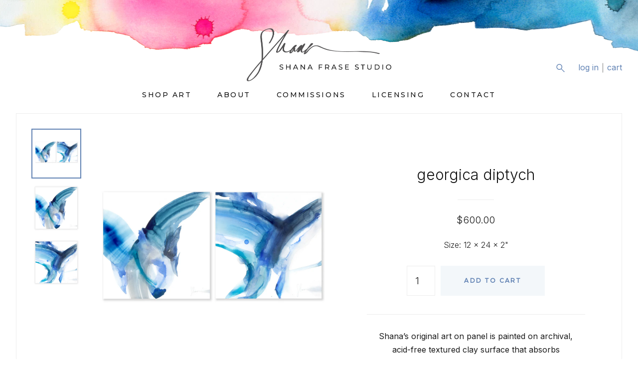

--- FILE ---
content_type: text/html; charset=utf-8
request_url: https://www.shanafrase.com/products/georgica
body_size: 41429
content:
<!doctype html>
<html lang="en">
	<head>
      
		<meta charset="utf-8" />
		<meta name="description" content="Shana’s original art on panel is painted on archival, acid-free textured clay surface that absorbs watercolors like a fine paper. The panel comes in a 1/8 inch flat panel &amp;amp;/or 2 inch deep cradle &amp;amp; eliminates the need for framing altogether. Large scale pieces require special shipping due to size. Upon purchase," />
		<meta name="viewport" content="width=device-width, initial-scale=1.0" />
		<meta name="theme-color" content="#6283B4" />
      
        
		

		<link rel="canonical" href="https://www.shanafrase.com/products/georgica" />
		<link rel="shortcut icon" href="//www.shanafrase.com/cdn/shop/t/8/assets/favicon.png?v=24108609931604968251729425263" type="image/png" />

		<title>GEORGICA DIPTYCH &ndash; Shana Frase Studio</title>

		
		<link rel="preconnect" href="https://fonts.googleapis.com">
		<link rel="preconnect" href="https://fonts.gstatic.com" crossorigin>
		<link href="https://fonts.googleapis.com/css2?family=EB+Garamond:ital@1&family=Inter:wght@300;400&family=Montserrat:wght@500&display=swap" rel="stylesheet">
		<link href="//www.shanafrase.com/cdn/shop/t/8/assets/styles.css?v=109798754873644810801732883817" rel="stylesheet" type="text/css" media="all" />

		<script src="//ajax.googleapis.com/ajax/libs/jquery/1.9.1/jquery.min.js" type="text/javascript"></script>

		

<meta property="og:site_name" content="Shana Frase Studio">
<meta property="og:url" content="https://www.shanafrase.com/products/georgica">
<meta property="og:title" content="GEORGICA DIPTYCH">
<meta property="og:type" content="product">
<meta property="og:description" content="Shana’s original art on panel is painted on archival, acid-free textured clay surface that absorbs watercolors like a fine paper. The panel comes in a 1/8 inch flat panel &amp;amp;/or 2 inch deep cradle &amp;amp; eliminates the need for framing altogether. Large scale pieces require special shipping due to size. Upon purchase,"><meta property="og:image" content="http://www.shanafrase.com/cdn/shop/files/shanafrase_georgica_diptych.jpg?v=1691712585">
  <meta property="og:image:secure_url" content="https://www.shanafrase.com/cdn/shop/files/shanafrase_georgica_diptych.jpg?v=1691712585">
  <meta property="og:image:width" content="2880">
  <meta property="og:image:height" content="2880"><meta property="og:price:amount" content="600.00">
  <meta property="og:price:currency" content="USD"><script type="application/ld+json">
  {
    "@context": "http://schema.org",
    "@type": "Organization",
    "name": "Shana Frase Studio",
    "logo": "https:\/\/www.shanafrase.com\/cdn\/shop\/t\/8\/assets\/logo.png?v=38214315419109790631729425263",
    "sameAs": [
      "https:\/\/www.instagram.com\/shanafrase",
      "https:\/\/www.facebook.com\/shana.frase"
    ],
    "url": "https:\/\/www.shanafrase.com"
  }
</script>

		<script>window.performance && window.performance.mark && window.performance.mark('shopify.content_for_header.start');</script><meta name="facebook-domain-verification" content="tj2ai85s0ohj3rtsjl1soykpqbugvj">
<meta id="shopify-digital-wallet" name="shopify-digital-wallet" content="/5806686272/digital_wallets/dialog">
<meta name="shopify-checkout-api-token" content="416bb00a0d8926dda5ecbd4bd3d78887">
<meta id="in-context-paypal-metadata" data-shop-id="5806686272" data-venmo-supported="false" data-environment="production" data-locale="en_US" data-paypal-v4="true" data-currency="USD">
<link rel="alternate" type="application/json+oembed" href="https://www.shanafrase.com/products/georgica.oembed">
<script async="async" src="/checkouts/internal/preloads.js?locale=en-US"></script>
<link rel="preconnect" href="https://shop.app" crossorigin="anonymous">
<script async="async" src="https://shop.app/checkouts/internal/preloads.js?locale=en-US&shop_id=5806686272" crossorigin="anonymous"></script>
<script id="apple-pay-shop-capabilities" type="application/json">{"shopId":5806686272,"countryCode":"US","currencyCode":"USD","merchantCapabilities":["supports3DS"],"merchantId":"gid:\/\/shopify\/Shop\/5806686272","merchantName":"Shana Frase Studio","requiredBillingContactFields":["postalAddress","email"],"requiredShippingContactFields":["postalAddress","email"],"shippingType":"shipping","supportedNetworks":["visa","masterCard","amex","discover","elo","jcb"],"total":{"type":"pending","label":"Shana Frase Studio","amount":"1.00"},"shopifyPaymentsEnabled":true,"supportsSubscriptions":true}</script>
<script id="shopify-features" type="application/json">{"accessToken":"416bb00a0d8926dda5ecbd4bd3d78887","betas":["rich-media-storefront-analytics"],"domain":"www.shanafrase.com","predictiveSearch":true,"shopId":5806686272,"locale":"en"}</script>
<script>var Shopify = Shopify || {};
Shopify.shop = "shana-frase-studios.myshopify.com";
Shopify.locale = "en";
Shopify.currency = {"active":"USD","rate":"1.0"};
Shopify.country = "US";
Shopify.theme = {"name":"Shana Frase - November 2024","id":140224659611,"schema_name":"Shana Frase","schema_version":"Feb 2024","theme_store_id":null,"role":"main"};
Shopify.theme.handle = "null";
Shopify.theme.style = {"id":null,"handle":null};
Shopify.cdnHost = "www.shanafrase.com/cdn";
Shopify.routes = Shopify.routes || {};
Shopify.routes.root = "/";</script>
<script type="module">!function(o){(o.Shopify=o.Shopify||{}).modules=!0}(window);</script>
<script>!function(o){function n(){var o=[];function n(){o.push(Array.prototype.slice.apply(arguments))}return n.q=o,n}var t=o.Shopify=o.Shopify||{};t.loadFeatures=n(),t.autoloadFeatures=n()}(window);</script>
<script>
  window.ShopifyPay = window.ShopifyPay || {};
  window.ShopifyPay.apiHost = "shop.app\/pay";
  window.ShopifyPay.redirectState = null;
</script>
<script id="shop-js-analytics" type="application/json">{"pageType":"product"}</script>
<script defer="defer" async type="module" src="//www.shanafrase.com/cdn/shopifycloud/shop-js/modules/v2/client.init-shop-cart-sync_BdyHc3Nr.en.esm.js"></script>
<script defer="defer" async type="module" src="//www.shanafrase.com/cdn/shopifycloud/shop-js/modules/v2/chunk.common_Daul8nwZ.esm.js"></script>
<script type="module">
  await import("//www.shanafrase.com/cdn/shopifycloud/shop-js/modules/v2/client.init-shop-cart-sync_BdyHc3Nr.en.esm.js");
await import("//www.shanafrase.com/cdn/shopifycloud/shop-js/modules/v2/chunk.common_Daul8nwZ.esm.js");

  window.Shopify.SignInWithShop?.initShopCartSync?.({"fedCMEnabled":true,"windoidEnabled":true});

</script>
<script>
  window.Shopify = window.Shopify || {};
  if (!window.Shopify.featureAssets) window.Shopify.featureAssets = {};
  window.Shopify.featureAssets['shop-js'] = {"shop-cart-sync":["modules/v2/client.shop-cart-sync_QYOiDySF.en.esm.js","modules/v2/chunk.common_Daul8nwZ.esm.js"],"init-fed-cm":["modules/v2/client.init-fed-cm_DchLp9rc.en.esm.js","modules/v2/chunk.common_Daul8nwZ.esm.js"],"shop-button":["modules/v2/client.shop-button_OV7bAJc5.en.esm.js","modules/v2/chunk.common_Daul8nwZ.esm.js"],"init-windoid":["modules/v2/client.init-windoid_DwxFKQ8e.en.esm.js","modules/v2/chunk.common_Daul8nwZ.esm.js"],"shop-cash-offers":["modules/v2/client.shop-cash-offers_DWtL6Bq3.en.esm.js","modules/v2/chunk.common_Daul8nwZ.esm.js","modules/v2/chunk.modal_CQq8HTM6.esm.js"],"shop-toast-manager":["modules/v2/client.shop-toast-manager_CX9r1SjA.en.esm.js","modules/v2/chunk.common_Daul8nwZ.esm.js"],"init-shop-email-lookup-coordinator":["modules/v2/client.init-shop-email-lookup-coordinator_UhKnw74l.en.esm.js","modules/v2/chunk.common_Daul8nwZ.esm.js"],"pay-button":["modules/v2/client.pay-button_DzxNnLDY.en.esm.js","modules/v2/chunk.common_Daul8nwZ.esm.js"],"avatar":["modules/v2/client.avatar_BTnouDA3.en.esm.js"],"init-shop-cart-sync":["modules/v2/client.init-shop-cart-sync_BdyHc3Nr.en.esm.js","modules/v2/chunk.common_Daul8nwZ.esm.js"],"shop-login-button":["modules/v2/client.shop-login-button_D8B466_1.en.esm.js","modules/v2/chunk.common_Daul8nwZ.esm.js","modules/v2/chunk.modal_CQq8HTM6.esm.js"],"init-customer-accounts-sign-up":["modules/v2/client.init-customer-accounts-sign-up_C8fpPm4i.en.esm.js","modules/v2/client.shop-login-button_D8B466_1.en.esm.js","modules/v2/chunk.common_Daul8nwZ.esm.js","modules/v2/chunk.modal_CQq8HTM6.esm.js"],"init-shop-for-new-customer-accounts":["modules/v2/client.init-shop-for-new-customer-accounts_CVTO0Ztu.en.esm.js","modules/v2/client.shop-login-button_D8B466_1.en.esm.js","modules/v2/chunk.common_Daul8nwZ.esm.js","modules/v2/chunk.modal_CQq8HTM6.esm.js"],"init-customer-accounts":["modules/v2/client.init-customer-accounts_dRgKMfrE.en.esm.js","modules/v2/client.shop-login-button_D8B466_1.en.esm.js","modules/v2/chunk.common_Daul8nwZ.esm.js","modules/v2/chunk.modal_CQq8HTM6.esm.js"],"shop-follow-button":["modules/v2/client.shop-follow-button_CkZpjEct.en.esm.js","modules/v2/chunk.common_Daul8nwZ.esm.js","modules/v2/chunk.modal_CQq8HTM6.esm.js"],"lead-capture":["modules/v2/client.lead-capture_BntHBhfp.en.esm.js","modules/v2/chunk.common_Daul8nwZ.esm.js","modules/v2/chunk.modal_CQq8HTM6.esm.js"],"checkout-modal":["modules/v2/client.checkout-modal_CfxcYbTm.en.esm.js","modules/v2/chunk.common_Daul8nwZ.esm.js","modules/v2/chunk.modal_CQq8HTM6.esm.js"],"shop-login":["modules/v2/client.shop-login_Da4GZ2H6.en.esm.js","modules/v2/chunk.common_Daul8nwZ.esm.js","modules/v2/chunk.modal_CQq8HTM6.esm.js"],"payment-terms":["modules/v2/client.payment-terms_MV4M3zvL.en.esm.js","modules/v2/chunk.common_Daul8nwZ.esm.js","modules/v2/chunk.modal_CQq8HTM6.esm.js"]};
</script>
<script>(function() {
  var isLoaded = false;
  function asyncLoad() {
    if (isLoaded) return;
    isLoaded = true;
    var urls = ["https:\/\/chimpstatic.com\/mcjs-connected\/js\/users\/5a5280d1c01ee0f29b7692c63\/803e57b540e7d215451176043.js?shop=shana-frase-studios.myshopify.com"];
    for (var i = 0; i < urls.length; i++) {
      var s = document.createElement('script');
      s.type = 'text/javascript';
      s.async = true;
      s.src = urls[i];
      var x = document.getElementsByTagName('script')[0];
      x.parentNode.insertBefore(s, x);
    }
  };
  if(window.attachEvent) {
    window.attachEvent('onload', asyncLoad);
  } else {
    window.addEventListener('load', asyncLoad, false);
  }
})();</script>
<script id="__st">var __st={"a":5806686272,"offset":-28800,"reqid":"d15a0969-a532-4adf-ac7f-78d0c587723e-1768961901","pageurl":"www.shanafrase.com\/products\/georgica","u":"b9f875f1bcf0","p":"product","rtyp":"product","rid":1721943195712};</script>
<script>window.ShopifyPaypalV4VisibilityTracking = true;</script>
<script id="form-persister">!function(){'use strict';const t='contact',e='new_comment',n=[[t,t],['blogs',e],['comments',e],[t,'customer']],o='password',r='form_key',c=['recaptcha-v3-token','g-recaptcha-response','h-captcha-response',o],s=()=>{try{return window.sessionStorage}catch{return}},i='__shopify_v',u=t=>t.elements[r],a=function(){const t=[...n].map((([t,e])=>`form[action*='/${t}']:not([data-nocaptcha='true']) input[name='form_type'][value='${e}']`)).join(',');var e;return e=t,()=>e?[...document.querySelectorAll(e)].map((t=>t.form)):[]}();function m(t){const e=u(t);a().includes(t)&&(!e||!e.value)&&function(t){try{if(!s())return;!function(t){const e=s();if(!e)return;const n=u(t);if(!n)return;const o=n.value;o&&e.removeItem(o)}(t);const e=Array.from(Array(32),(()=>Math.random().toString(36)[2])).join('');!function(t,e){u(t)||t.append(Object.assign(document.createElement('input'),{type:'hidden',name:r})),t.elements[r].value=e}(t,e),function(t,e){const n=s();if(!n)return;const r=[...t.querySelectorAll(`input[type='${o}']`)].map((({name:t})=>t)),u=[...c,...r],a={};for(const[o,c]of new FormData(t).entries())u.includes(o)||(a[o]=c);n.setItem(e,JSON.stringify({[i]:1,action:t.action,data:a}))}(t,e)}catch(e){console.error('failed to persist form',e)}}(t)}const f=t=>{if('true'===t.dataset.persistBound)return;const e=function(t,e){const n=function(t){return'function'==typeof t.submit?t.submit:HTMLFormElement.prototype.submit}(t).bind(t);return function(){let t;return()=>{t||(t=!0,(()=>{try{e(),n()}catch(t){(t=>{console.error('form submit failed',t)})(t)}})(),setTimeout((()=>t=!1),250))}}()}(t,(()=>{m(t)}));!function(t,e){if('function'==typeof t.submit&&'function'==typeof e)try{t.submit=e}catch{}}(t,e),t.addEventListener('submit',(t=>{t.preventDefault(),e()})),t.dataset.persistBound='true'};!function(){function t(t){const e=(t=>{const e=t.target;return e instanceof HTMLFormElement?e:e&&e.form})(t);e&&m(e)}document.addEventListener('submit',t),document.addEventListener('DOMContentLoaded',(()=>{const e=a();for(const t of e)f(t);var n;n=document.body,new window.MutationObserver((t=>{for(const e of t)if('childList'===e.type&&e.addedNodes.length)for(const t of e.addedNodes)1===t.nodeType&&'FORM'===t.tagName&&a().includes(t)&&f(t)})).observe(n,{childList:!0,subtree:!0,attributes:!1}),document.removeEventListener('submit',t)}))}()}();</script>
<script integrity="sha256-4kQ18oKyAcykRKYeNunJcIwy7WH5gtpwJnB7kiuLZ1E=" data-source-attribution="shopify.loadfeatures" defer="defer" src="//www.shanafrase.com/cdn/shopifycloud/storefront/assets/storefront/load_feature-a0a9edcb.js" crossorigin="anonymous"></script>
<script crossorigin="anonymous" defer="defer" src="//www.shanafrase.com/cdn/shopifycloud/storefront/assets/shopify_pay/storefront-65b4c6d7.js?v=20250812"></script>
<script data-source-attribution="shopify.dynamic_checkout.dynamic.init">var Shopify=Shopify||{};Shopify.PaymentButton=Shopify.PaymentButton||{isStorefrontPortableWallets:!0,init:function(){window.Shopify.PaymentButton.init=function(){};var t=document.createElement("script");t.src="https://www.shanafrase.com/cdn/shopifycloud/portable-wallets/latest/portable-wallets.en.js",t.type="module",document.head.appendChild(t)}};
</script>
<script data-source-attribution="shopify.dynamic_checkout.buyer_consent">
  function portableWalletsHideBuyerConsent(e){var t=document.getElementById("shopify-buyer-consent"),n=document.getElementById("shopify-subscription-policy-button");t&&n&&(t.classList.add("hidden"),t.setAttribute("aria-hidden","true"),n.removeEventListener("click",e))}function portableWalletsShowBuyerConsent(e){var t=document.getElementById("shopify-buyer-consent"),n=document.getElementById("shopify-subscription-policy-button");t&&n&&(t.classList.remove("hidden"),t.removeAttribute("aria-hidden"),n.addEventListener("click",e))}window.Shopify?.PaymentButton&&(window.Shopify.PaymentButton.hideBuyerConsent=portableWalletsHideBuyerConsent,window.Shopify.PaymentButton.showBuyerConsent=portableWalletsShowBuyerConsent);
</script>
<script data-source-attribution="shopify.dynamic_checkout.cart.bootstrap">document.addEventListener("DOMContentLoaded",(function(){function t(){return document.querySelector("shopify-accelerated-checkout-cart, shopify-accelerated-checkout")}if(t())Shopify.PaymentButton.init();else{new MutationObserver((function(e,n){t()&&(Shopify.PaymentButton.init(),n.disconnect())})).observe(document.body,{childList:!0,subtree:!0})}}));
</script>
<link id="shopify-accelerated-checkout-styles" rel="stylesheet" media="screen" href="https://www.shanafrase.com/cdn/shopifycloud/portable-wallets/latest/accelerated-checkout-backwards-compat.css" crossorigin="anonymous">
<style id="shopify-accelerated-checkout-cart">
        #shopify-buyer-consent {
  margin-top: 1em;
  display: inline-block;
  width: 100%;
}

#shopify-buyer-consent.hidden {
  display: none;
}

#shopify-subscription-policy-button {
  background: none;
  border: none;
  padding: 0;
  text-decoration: underline;
  font-size: inherit;
  cursor: pointer;
}

#shopify-subscription-policy-button::before {
  box-shadow: none;
}

      </style>

<script>window.performance && window.performance.mark && window.performance.mark('shopify.content_for_header.end');</script>

  
   

      <script>  
  (function() {
      class Ultimate_Shopify_DataLayer {
        constructor() {
          window.dataLayer = window.dataLayer || []; 
          
          // use a prefix of events name
          this.eventPrefix = '';

          //Keep the value false to get non-formatted product ID
          this.formattedItemId = true; 

          // data schema
          this.dataSchema = {
            ecommerce: {
                show: true
            },
            dynamicRemarketing: {
                show: false,
                business_vertical: 'retail'
            }
          }

          // add to wishlist selectors
          this.addToWishListSelectors = {
            'addWishListIcon': '',
            'gridItemSelector': '',
            'productLinkSelector': 'a[href*="/products/"]'
          }

          // quick view selectors
          this.quickViewSelector = {
            'quickViewElement': '',
            'gridItemSelector': '',
            'productLinkSelector': 'a[href*="/products/"]'
          }

          // mini cart button selector
          this.miniCartButton = [
            'a[href="/cart"]', 
          ];
          this.miniCartAppersOn = 'click';


          // begin checkout buttons/links selectors
          this.beginCheckoutButtons = [
            'input[name="checkout"]',
            'button[name="checkout"]',
            'a[href="/checkout"]',
            '.additional-checkout-buttons',
          ];

          // direct checkout button selector
          this.shopifyDirectCheckoutButton = [
            '.shopify-payment-button'
          ]

          //Keep the value true if Add to Cart redirects to the cart page
          this.isAddToCartRedirect = false;
          
          // keep the value false if cart items increment/decrement/remove refresh page 
          this.isAjaxCartIncrementDecrement = true;
          

          // Caution: Do not modify anything below this line, as it may result in it not functioning correctly.
          this.cart = {"note":null,"attributes":{},"original_total_price":0,"total_price":0,"total_discount":0,"total_weight":0.0,"item_count":0,"items":[],"requires_shipping":false,"currency":"USD","items_subtotal_price":0,"cart_level_discount_applications":[],"checkout_charge_amount":0}
          this.countryCode = "US";
          this.collectData();  
          this.storeURL = "https://www.shanafrase.com";
          localStorage.setItem('shopCountryCode', this.countryCode);
        }

        updateCart() {
          fetch("/cart.js")
          .then((response) => response.json())
          .then((data) => {
            this.cart = data;
          });
        }

       debounce(delay) {         
          let timeoutId;
          return function(func) {
            const context = this;
            const args = arguments;
            
            clearTimeout(timeoutId);
            
            timeoutId = setTimeout(function() {
              func.apply(context, args);
            }, delay);
          };
        }

        collectData() { 
            this.customerData();
            this.ajaxRequestData();
            this.searchPageData();
            this.miniCartData();
            this.beginCheckoutData();
  
            
  
            
              this.productSinglePage();
            
  
            
            
            this.addToWishListData();
            this.quickViewData();
            this.formData();
            this.phoneClickData();
            this.emailClickData();
        }        

        //logged in customer data 
        customerData() {
            const currentUser = {};
            

            if (currentUser.email) {
              currentUser.hash_email = "e3b0c44298fc1c149afbf4c8996fb92427ae41e4649b934ca495991b7852b855"
            }

            if (currentUser.phone) {
              currentUser.hash_phone = "e3b0c44298fc1c149afbf4c8996fb92427ae41e4649b934ca495991b7852b855"
            }

            window.dataLayer = window.dataLayer || [];
            dataLayer.push({
              customer: currentUser
            });
        }

        // add_to_cart, remove_from_cart, search
        ajaxRequestData() {
          const self = this;
          
          // handle non-ajax add to cart
          if(this.isAddToCartRedirect) {
            document.addEventListener('submit', function(event) {
              const addToCartForm = event.target.closest('form[action="/cart/add"]');
              if(addToCartForm) {
                event.preventDefault();
                
                const formData = new FormData(addToCartForm);
            
                fetch(window.Shopify.routes.root + 'cart/add.js', {
                  method: 'POST',
                  body: formData
                })
                .then(response => {
                    window.location.href = "/cart";
                })
                .catch((error) => {
                  console.error('Error:', error);
                });
              }
            });
          }
          
          // fetch
          let originalFetch = window.fetch;
          let debounce = this.debounce(800);
          
          window.fetch = function () {
            return originalFetch.apply(this, arguments).then((response) => {
              if (response.ok) {
                let cloneResponse = response.clone();
                let requestURL = arguments[0];
                
                if(/.*\/search\/?.*\?.*q=.+/.test(requestURL) && !requestURL.includes('&requestFrom=uldt')) {   
                  const queryString = requestURL.split('?')[1];
                  const urlParams = new URLSearchParams(queryString);
                  const search_term = urlParams.get("q");

                  debounce(function() {
                    fetch(`${self.storeURL}/search/suggest.json?q=${search_term}&resources[type]=product&requestFrom=uldt`)
                      .then(res => res.json())
                      .then(function(data) {
                            const products = data.resources.results.products;
                            if(products.length) {
                              const fetchRequests = products.map(product =>
                                fetch(`${self.storeURL}/${product.url.split('?')[0]}.js`)
                                  .then(response => response.json())
                                  .catch(error => console.error('Error fetching:', error))
                              );

                              Promise.all(fetchRequests)
                                .then(products => {
                                    const items = products.map((product) => {
                                      return {
                                        product_id: product.id,
                                        product_title: product.title,
                                        variant_id: product.variants[0].id,
                                        variant_title: product.variants[0].title,
                                        vendor: product.vendor,
                                        total_discount: 0,
                                        final_price: product.price_min,
                                        product_type: product.type, 
                                        quantity: 1
                                      }
                                    });

                                    self.ecommerceDataLayer('search', {search_term, items});
                                })
                            }else {
                              self.ecommerceDataLayer('search', {search_term, items: []});
                            }
                      });
                  });
                }
                else if (requestURL.includes("/cart/add")) {
                  cloneResponse.text().then((text) => {
                    let data = JSON.parse(text);

                    if(data.items && Array.isArray(data.items)) {
                      data.items.forEach(function(item) {
                         self.ecommerceDataLayer('add_to_cart', {items: [item]});
                      })
                    } else {
                      self.ecommerceDataLayer('add_to_cart', {items: [data]});
                    }
                    self.updateCart();
                  });
                }else if(requestURL.includes("/cart/change") || requestURL.includes("/cart/update")) {
                  
                   cloneResponse.text().then((text) => {
                     
                    let newCart = JSON.parse(text);
                    let newCartItems = newCart.items;
                    let oldCartItems = self.cart.items;

                    for(let i = 0; i < oldCartItems.length; i++) {
                      let item = oldCartItems[i];
                      let newItem = newCartItems.find(newItems => newItems.id === item.id);


                      if(newItem) {

                        if(newItem.quantity > item.quantity) {
                          // cart item increment
                          let quantity = (newItem.quantity - item.quantity);
                          let updatedItem = {...item, quantity}
                          self.ecommerceDataLayer('add_to_cart', {items: [updatedItem]});
                          self.updateCart(); 

                        }else if(newItem.quantity < item.quantity) {
                          // cart item decrement
                          let quantity = (item.quantity - newItem.quantity);
                          let updatedItem = {...item, quantity}
                          self.ecommerceDataLayer('remove_from_cart', {items: [updatedItem]});
                          self.updateCart(); 
                        }
                        

                      }else {
                        self.ecommerceDataLayer('remove_from_cart', {items: [item]});
                        self.updateCart(); 
                      }
                    }
                     
                  });
                }
              }
              return response;
            });
          }
          // end fetch 


          //xhr
          var origXMLHttpRequest = XMLHttpRequest;
          XMLHttpRequest = function() {
            var requestURL;
    
            var xhr = new origXMLHttpRequest();
            var origOpen = xhr.open;
            var origSend = xhr.send;
            
            // Override the `open` function.
            xhr.open = function(method, url) {
                requestURL = url;
                return origOpen.apply(this, arguments);
            };
    
    
            xhr.send = function() {
    
                // Only proceed if the request URL matches what we're looking for.
                if (requestURL.includes("/cart/add") || requestURL.includes("/cart/change") || /.*\/search\/?.*\?.*q=.+/.test(requestURL)) {
        
                    xhr.addEventListener('load', function() {
                        if (xhr.readyState === 4) {
                            if (xhr.status >= 200 && xhr.status < 400) { 

                              if(/.*\/search\/?.*\?.*q=.+/.test(requestURL) && !requestURL.includes('&requestFrom=uldt')) {
                                const queryString = requestURL.split('?')[1];
                                const urlParams = new URLSearchParams(queryString);
                                const search_term = urlParams.get("q");

                                debounce(function() {
                                    fetch(`${self.storeURL}/search/suggest.json?q=${search_term}&resources[type]=product&requestFrom=uldt`)
                                      .then(res => res.json())
                                      .then(function(data) {
                                            const products = data.resources.results.products;
                                            if(products.length) {
                                              const fetchRequests = products.map(product =>
                                                fetch(`${self.storeURL}/${product.url.split('?')[0]}.js`)
                                                  .then(response => response.json())
                                                  .catch(error => console.error('Error fetching:', error))
                                              );
                
                                              Promise.all(fetchRequests)
                                                .then(products => {
                                                    const items = products.map((product) => {
                                                      return {
                                                        product_id: product.id,
                                                        product_title: product.title,
                                                        variant_id: product.variants[0].id,
                                                        variant_title: product.variants[0].title,
                                                        vendor: product.vendor,
                                                        total_discount: 0,
                                                        final_price: product.price_min,
                                                        product_type: product.type, 
                                                        quantity: 1
                                                      }
                                                    });
                
                                                    self.ecommerceDataLayer('search', {search_term, items});
                                                })
                                            }else {
                                              self.ecommerceDataLayer('search', {search_term, items: []});
                                            }
                                      });
                                  });

                              }

                              else if(requestURL.includes("/cart/add")) {
                                  const data = JSON.parse(xhr.responseText);

                                  if(data.items && Array.isArray(data.items)) {
                                    data.items.forEach(function(item) {
                                        self.ecommerceDataLayer('add_to_cart', {items: [item]});
                                      })
                                  } else {
                                    self.ecommerceDataLayer('add_to_cart', {items: [data]});
                                  }
                                  self.updateCart();
                                 
                               }else if(requestURL.includes("/cart/change")) {
                                 
                                  const newCart = JSON.parse(xhr.responseText);
                                  const newCartItems = newCart.items;
                                  let oldCartItems = self.cart.items;
              
                                  for(let i = 0; i < oldCartItems.length; i++) {
                                    let item = oldCartItems[i];
                                    let newItem = newCartItems.find(newItems => newItems.id === item.id);
              
              
                                    if(newItem) {
                                      if(newItem.quantity > item.quantity) {
                                        // cart item increment
                                        let quantity = (newItem.quantity - item.quantity);
                                        let updatedItem = {...item, quantity}
                                        self.ecommerceDataLayer('add_to_cart', {items: [updatedItem]});
                                        self.updateCart(); 
              
                                      }else if(newItem.quantity < item.quantity) {
                                        // cart item decrement
                                        let quantity = (item.quantity - newItem.quantity);
                                        let updatedItem = {...item, quantity}
                                        self.ecommerceDataLayer('remove_from_cart', {items: [updatedItem]});
                                        self.updateCart(); 
                                      }
                                      
              
                                    }else {
                                      self.ecommerceDataLayer('remove_from_cart', {items: [item]});
                                      self.updateCart(); 
                                    }
                                  }
                               }          
                            }
                        }
                    });
                }
    
                return origSend.apply(this, arguments);
            };
    
            return xhr;
          }; 
          //end xhr
        }

        // search event from search page
        searchPageData() {
          const self = this;
          let pageUrl = window.location.href;
          
          if(/.+\/search\?.*\&?q=.+/.test(pageUrl)) {   
            const queryString = pageUrl.split('?')[1];
            const urlParams = new URLSearchParams(queryString);
            const search_term = urlParams.get("q");
                
            fetch(`https://www.shanafrase.com/search/suggest.json?q=${search_term}&resources[type]=product&requestFrom=uldt`)
            .then(res => res.json())
            .then(function(data) {
                  const products = data.resources.results.products;
                  if(products.length) {
                    const fetchRequests = products.map(product =>
                      fetch(`${self.storeURL}/${product.url.split('?')[0]}.js`)
                        .then(response => response.json())
                        .catch(error => console.error('Error fetching:', error))
                    );
                    Promise.all(fetchRequests)
                    .then(products => {
                        const items = products.map((product) => {
                            return {
                            product_id: product.id,
                            product_title: product.title,
                            variant_id: product.variants[0].id,
                            variant_title: product.variants[0].title,
                            vendor: product.vendor,
                            total_discount: 0,
                            final_price: product.price_min,
                            product_type: product.type, 
                            quantity: 1
                            }
                        });

                        self.ecommerceDataLayer('search', {search_term, items});
                    });
                  }else {
                    self.ecommerceDataLayer('search', {search_term, items: []});
                  }
            });
          }
        }

        // view_cart
        miniCartData() {
          if(this.miniCartButton.length) {
            let self = this;
            if(this.miniCartAppersOn === 'hover') {
              this.miniCartAppersOn = 'mouseenter';
            }
            this.miniCartButton.forEach((selector) => {
              let miniCartButtons = document.querySelectorAll(selector);
              miniCartButtons.forEach((miniCartButton) => {
                  miniCartButton.addEventListener(self.miniCartAppersOn, () => {
                    self.ecommerceDataLayer('view_cart', self.cart);
                  });
              })
            });
          }
        }

        // begin_checkout
        beginCheckoutData() {
          let self = this;
          document.addEventListener('pointerdown', (event) => {
            let targetElement = event.target.closest(self.beginCheckoutButtons.join(', '));
            if(targetElement) {
              self.ecommerceDataLayer('begin_checkout', self.cart);
            }
          });
        }

        // view_cart, add_to_cart, remove_from_cart
        viewCartPageData() {
          
          this.ecommerceDataLayer('view_cart', this.cart);

          //if cart quantity chagne reload page 
          if(!this.isAjaxCartIncrementDecrement) {
            const self = this;
            document.addEventListener('pointerdown', (event) => {
              const target = event.target.closest('a[href*="/cart/change?"]');
              if(target) {
                const linkUrl = target.getAttribute('href');
                const queryString = linkUrl.split("?")[1];
                const urlParams = new URLSearchParams(queryString);
                const newQuantity = urlParams.get("quantity");
                const line = urlParams.get("line");
                const cart_id = urlParams.get("id");
        
                
                if(newQuantity && (line || cart_id)) {
                  let item = line ? {...self.cart.items[line - 1]} : self.cart.items.find(item => item.key === cart_id);
        
                  let event = 'add_to_cart';
                  if(newQuantity < item.quantity) {
                    event = 'remove_from_cart';
                  }
        
                  let quantity = Math.abs(newQuantity - item.quantity);
                  item['quantity'] = quantity;
        
                  self.ecommerceDataLayer(event, {items: [item]});
                }
              }
            });
          }
        }

        productSinglePage() {
        
          const item = {
              product_id: 1721943195712,
              variant_id: 17908259455040,
              product_title: "GEORGICA DIPTYCH",
              line_level_total_discount: 0,
              vendor: "shana frase studio",
              sku: null,
              product_type: "Panels",
              item_list_id: 297576464539,
              item_list_name: "22 x 30 Original Paintings",
              
                variant_title: "12 x 24 x 2\" \/ Panel \/ Unframed",
              
              final_price: 60000,
              quantity: 1
          };
          
          const variants = [{"id":17908259455040,"title":"12 x 24 x 2\" \/ Panel \/ Unframed","option1":"12 x 24 x 2\"","option2":"Panel","option3":"Unframed","sku":"","requires_shipping":true,"taxable":true,"featured_image":null,"available":true,"name":"GEORGICA DIPTYCH - 12 x 24 x 2\" \/ Panel \/ Unframed","public_title":"12 x 24 x 2\" \/ Panel \/ Unframed","options":["12 x 24 x 2\"","Panel","Unframed"],"price":60000,"weight":2268,"compare_at_price":null,"inventory_management":"shopify","barcode":"","requires_selling_plan":false,"selling_plan_allocations":[]}]
          this.ecommerceDataLayer('view_item', {items: [item]});

          if(this.shopifyDirectCheckoutButton.length) {
              let self = this;
              document.addEventListener('pointerdown', (event) => {  
                let target = event.target;
                let checkoutButton = event.target.closest(this.shopifyDirectCheckoutButton.join(', '));

                if(checkoutButton && (variants || self.quickViewVariants)) {

                    let checkoutForm = checkoutButton.closest('form[action*="/cart/add"]');
                    if(checkoutForm) {

                        let variant_id = null;
                        let varientInput = checkoutForm.querySelector('input[name="id"]');
                        let varientIdFromURL = new URLSearchParams(window.location.search).get('variant');
                        let firstVarientId = item.variant_id;

                        if(varientInput) {
                          variant_id = parseInt(varientInput.value);
                        }else if(varientIdFromURL) {
                          variant_id = varientIdFromURL;
                        }else if(firstVarientId) {
                          variant_id = firstVarientId;
                        }

                        if(variant_id) {
                            variant_id = parseInt(variant_id);

                            let quantity = 1;
                            let quantitySelector = checkoutForm.getAttribute('id');
                            if(quantitySelector) {
                              let quentityInput = document.querySelector('input[name="quantity"][form="'+quantitySelector+'"]');
                              if(quentityInput) {
                                  quantity = +quentityInput.value;
                              }
                            }
                          
                            if(variant_id) {
                                let variant = variants.find(item => item.id === +variant_id);
                                if(variant && item) {
                                    variant_id
                                    item['variant_id'] = variant_id;
                                    item['variant_title'] = variant.title;
                                    item['final_price'] = variant.price;
                                    item['quantity'] = quantity;
                                    
                                    self.ecommerceDataLayer('add_to_cart', {items: [item]});
                                    self.ecommerceDataLayer('begin_checkout', {items: [item]});
                                }else if(self.quickViewedItem) {                                  
                                  let variant = self.quickViewVariants.find(item => item.id === +variant_id);
                                  if(variant) {
                                    self.quickViewedItem['variant_id'] = variant_id;
                                    self.quickViewedItem['variant_title'] = variant.title;
                                    self.quickViewedItem['final_price'] = parseFloat(variant.price) * 100;
                                    self.quickViewedItem['quantity'] = quantity;
                                    
                                    self.ecommerceDataLayer('add_to_cart', {items: [self.quickViewedItem]});
                                    self.ecommerceDataLayer('begin_checkout', {items: [self.quickViewedItem]});
                                    
                                  }
                                }
                            }
                        }
                    }

                }
              }); 
          }
          
          
        }

        collectionsPageData() {
          var ecommerce = {
            'items': [
              
              ]
          };

          ecommerce['item_list_id'] = null
          ecommerce['item_list_name'] = null

          this.ecommerceDataLayer('view_item_list', ecommerce);
        }
        
        
        // add to wishlist
        addToWishListData() {
          if(this.addToWishListSelectors && this.addToWishListSelectors.addWishListIcon) {
            const self = this;
            document.addEventListener('pointerdown', (event) => {
              let target = event.target;
              
              if(target.closest(self.addToWishListSelectors.addWishListIcon)) {
                let pageULR = window.location.href.replace(/\?.+/, '');
                let requestURL = undefined;
          
                if(/\/products\/[^/]+$/.test(pageULR)) {
                  requestURL = pageULR;
                } else if(self.addToWishListSelectors.gridItemSelector && self.addToWishListSelectors.productLinkSelector) {
                  let itemElement = target.closest(self.addToWishListSelectors.gridItemSelector);
                  if(itemElement) {
                    let linkElement = itemElement.querySelector(self.addToWishListSelectors.productLinkSelector); 
                    if(linkElement) {
                      let link = linkElement.getAttribute('href').replace(/\?.+/g, '');
                      if(link && /\/products\/[^/]+$/.test(link)) {
                        requestURL = link;
                      }
                    }
                  }
                }

                if(requestURL) {
                  fetch(requestURL + '.json')
                    .then(res => res.json())
                    .then(result => {
                      let data = result.product;                    
                      if(data) {
                        let dataLayerData = {
                          product_id: data.id,
                            variant_id: data.variants[0].id,
                            product_title: data.title,
                          quantity: 1,
                          final_price: parseFloat(data.variants[0].price) * 100,
                          total_discount: 0,
                          product_type: data.product_type,
                          vendor: data.vendor,
                          variant_title: (data.variants[0].title !== 'Default Title') ? data.variants[0].title : undefined,
                          sku: data.variants[0].sku,
                        }

                        self.ecommerceDataLayer('add_to_wishlist', {items: [dataLayerData]});
                      }
                    });
                }
              }
            });
          }
        }

        quickViewData() {
          if(this.quickViewSelector.quickViewElement && this.quickViewSelector.gridItemSelector && this.quickViewSelector.productLinkSelector) {
            const self = this;
            document.addEventListener('pointerdown', (event) => {
              let target = event.target;
              if(target.closest(self.quickViewSelector.quickViewElement)) {
                let requestURL = undefined;
                let itemElement = target.closest(this.quickViewSelector.gridItemSelector );
                
                if(itemElement) {
                  let linkElement = itemElement.querySelector(self.quickViewSelector.productLinkSelector); 
                  if(linkElement) {
                    let link = linkElement.getAttribute('href').replace(/\?.+/g, '');
                    if(link && /\/products\/[^/]+$/.test(link)) {
                      requestURL = link;
                    }
                  }
                }   
                
                if(requestURL) {
                    fetch(requestURL + '.json')
                      .then(res => res.json())
                      .then(result => {
                        let data = result.product;                    
                        if(data) {
                          let dataLayerData = {
                            product_id: data.id,
                            variant_id: data.variants[0].id,
                            product_title: data.title,
                            quantity: 1,
                            final_price: parseFloat(data.variants[0].price) * 100,
                            total_discount: 0,
                            product_type: data.product_type,
                            vendor: data.vendor,
                            variant_title: (data.variants[0].title !== 'Default Title') ? data.variants[0].title : undefined,
                            sku: data.variants[0].sku,
                          }
  
                          self.ecommerceDataLayer('view_item', {items: [dataLayerData]});
                          self.quickViewVariants = data.variants;
                          self.quickViewedItem = dataLayerData;
                        }
                      });
                  }
              }
            });

            
          }
        }

        // all ecommerce events
        ecommerceDataLayer(event, data) {
          const self = this;
          dataLayer.push({ 'ecommerce': null });
          const dataLayerData = {
            "event": this.eventPrefix + event,
            'ecommerce': {
               'currency': this.cart.currency,
               'items': data.items.map((item, index) => {
                 const dataLayerItem = {
                    'index': index,
                    'item_id': this.formattedItemId  ? `shopify_${this.countryCode}_${item.product_id}_${item.variant_id}` : item.product_id.toString(),
                    'product_id': item.product_id.toString(),
                    'variant_id': item.variant_id.toString(),
                    'item_name': item.product_title,
                    'quantity': item.quantity,
                    'price': +((item.final_price / 100).toFixed(2)),
                    'discount': item.total_discount ? +((item.total_discount / 100).toFixed(2)) : 0 
                }

                if(item.product_type) {
                  dataLayerItem['item_category'] = item.product_type;
                }
                
                if(item.vendor) {
                  dataLayerItem['item_brand'] = item.vendor;
                }
               
                if(item.variant_title && item.variant_title !== 'Default Title') {
                  dataLayerItem['item_variant'] = item.variant_title;
                }
              
                if(item.sku) {
                  dataLayerItem['sku'] = item.sku;
                }

                if(item.item_list_name) {
                  dataLayerItem['item_list_name'] = item.item_list_name;
                }

                if(item.item_list_id) {
                  dataLayerItem['item_list_id'] = item.item_list_id.toString()
                }

                return dataLayerItem;
              })
            }
          }

          if(data.total_price !== undefined) {
            dataLayerData['ecommerce']['value'] =  +((data.total_price / 100).toFixed(2));
          } else {
            dataLayerData['ecommerce']['value'] = +(dataLayerData['ecommerce']['items'].reduce((total, item) => total + (item.price * item.quantity), 0)).toFixed(2);
          }
          
          if(data.item_list_id) {
            dataLayerData['ecommerce']['item_list_id'] = data.item_list_id;
          }
          
          if(data.item_list_name) {
            dataLayerData['ecommerce']['item_list_name'] = data.item_list_name;
          }

          if(data.search_term) {
            dataLayerData['search_term'] = data.search_term;
          }

          if(self.dataSchema.dynamicRemarketing && self.dataSchema.dynamicRemarketing.show) {
            dataLayer.push({ 'dynamicRemarketing': null });
            dataLayerData['dynamicRemarketing'] = {
                value: dataLayerData.ecommerce.value,
                items: dataLayerData.ecommerce.items.map(item => ({id: item.item_id, google_business_vertical: self.dataSchema.dynamicRemarketing.business_vertical}))
            }
          }

          if(!self.dataSchema.ecommerce ||  !self.dataSchema.ecommerce.show) {
            delete dataLayerData['ecommerce'];
          }

          dataLayer.push(dataLayerData);
        }

        
        // contact form submit & newsletters signup
        formData() {
          const self = this;
          document.addEventListener('submit', function(event) {

            let targetForm = event.target.closest('form[action^="/contact"]');


            if(targetForm) {
              const formData = {
                form_location: window.location.href,
                form_id: targetForm.getAttribute('id'),
                form_classes: targetForm.getAttribute('class')
              };
                            
              let formType = targetForm.querySelector('input[name="form_type"]');
              let inputs = targetForm.querySelectorAll("input:not([type=hidden]):not([type=submit]), textarea, select");
              
              inputs.forEach(function(input) {
                var inputName = input.name;
                var inputValue = input.value;
                
                if (inputName && inputValue) {
                  var matches = inputName.match(/\[(.*?)\]/);
                  if (matches && matches.length > 1) {
                     var fieldName = matches[1];
                     formData[fieldName] = input.value;
                  }
                }
              });
              
              if(formType && formType.value === 'customer') {
                dataLayer.push({ event: self.eventPrefix + 'newsletter_signup', ...formData});
              } else if(formType && formType.value === 'contact') {
                dataLayer.push({ event: self.eventPrefix + 'contact_form_submit', ...formData});
              }
            }
          });

        }

        // phone_number_click event
        phoneClickData() {
          const self = this; 
          document.addEventListener('click', function(event) {
            let target = event.target.closest('a[href^="tel:"]');
            if(target) {
              let phone_number = target.getAttribute('href').replace('tel:', '');
              dataLayer.push({
                event: self.eventPrefix + 'phone_number_click',
                page_location: window.location.href,
                link_classes: target.getAttribute('class'),
                link_id: target.getAttribute('id'),
                phone_number
              })
            }
          });
        }
  
        // email_click event
        emailClickData() {
          const self = this; 
          document.addEventListener('click', function(event) {
            let target = event.target.closest('a[href^="mailto:"]');
            if(target) {
              let email_address = target.getAttribute('href').replace('mailto:', '');
              dataLayer.push({
                event: self.eventPrefix + 'email_click',
                page_location: window.location.href,
                link_classes: target.getAttribute('class'),
                link_id: target.getAttribute('id'),
                email_address
              })
            }
          });
        }
      } 
      // end Ultimate_Shopify_DataLayer

      document.addEventListener('DOMContentLoaded', function() {
        try{
          new Ultimate_Shopify_DataLayer();
        }catch(error) {
          console.log(error);
        }
      });
    
  })();
</script>


	<!-- BEGIN app block: shopify://apps/sami-b2b-lock/blocks/app-embed/8d86a3b4-97b3-44ab-adc1-ec01c5a89da9 -->
 


  <script>

    window.Samita = window.Samita || {}
    Samita.SamitaLocksAccessParams = Samita.SamitaLocksAccessParams || {}
    Samita.SamitaLocksAccessParams.settings =  {"general":{"customcss":"img[alt=\"smtImage\"] {\n content:url(https://cdn.shopify.com/s/files/1/0058/0668/6272/files/a0f943abfcf70cdf5056e7a4265496e6a9a07f27.jpg?v=1750999198) !important;\n    width: 120% !important;\n    height: auto !important;\n    object-fit: contain !important;\n    }\n html body .lock__notificationFooter #passcode{\n    flex:1 !important;\n    box-shadow:none !important;\n  }\n\n  html body .lock__notificationTemplateWrapper{\n    width:50% !important;\n    box-shadow:none !important;\n  }\n\n  html body .lock__notificationTemplateWrapper .Lock__Error{\n    margin-top:5px !important;\n  }\n\n  html body .Lock__Watermark{\n    padding: 0 40px !important;\n  }\n  \n  html body .Lock__Watermark p{\n    font-size: 15px !important;\n    font-family: inherit;\n  }\n\n  @media(max-width:1024px){\n    html body .lock__notificationTemplateWrapper{\n      width:100% !important;\n    }\n  }\n\n  html body .lock__notificationFooter #passcode:focus-visible {\n    border: 1px solid #ccc !important;\n  }\n\n\nhtml body .lock__notificationFooter{\n    max-width:600px;\n    margin-left: auto !important;\n    margin-right:auto !important;\n  }\n\n  html body .Lock__Error{\n   \n    max-width:600px;\n    margin-left: auto !important;\n    margin-right:auto !important;\n  }\n  \n  html body .lock__notificationBody h3{\n      font-family: 'Montserrat';\n      white-space: nowrap;\n  }\n  \n  @media (max-width: 900px){\n      html body .lock__notificationBody h3{\n      white-space: unset;\n  }\n  }","price_atc":"button","effect_button":"ripple","lock_image_url":"https://cdn.shopify.com/shopifycloud/web/assets/v1/vite/client/en/assets/ineligible404Illustration-DJzlZ34NTBCz.svg","collectFeedback":true,"limit_collections":false,"placeholder_message":true,"placeholder_templateLock":true},"template":{"text_color":"#000","btn_bg_color":"#1592bc","bg_placeholder":"#f3f3f3","btn_text_color":"#ffffff","bg_notification":"#fff","input_box_shadow":"#ccc","plain_text_color":"#230d0d","color_placeholder":"#000","button_priceAtc_bg":"#5487a0","input_passcode_color":"#000","button_priceAtc_color":"#fff","input_passcode_background":"#ffffff"}};
    Samita.SamitaLocksAccessParams.locks =  [{"access":1,"id":36817,"resources_conditional":{"type":["passcode"],"customer":{"logic":[[{"type":"tagged_with","value":null}]],"source":"rules","listManual":[]},"passcode":{"code":null,"message":"Enter your access code to view available artworks. If you do not have a code please contact us for access.","listCode":["UBGRVY25","SFSTUDIO37"]},"redirect":{"type":"login"},"secretLink":{"code":[],"links":[],"message":null,"resources":"products"}},"advanced":{"formRequestAccess":{"active":false},"integrationForm":{"active":false,"shortcode":null},"dataRange":{"active":false}},"resources_lock":{"url":null,"page":[],"type":"collections","blogs":{"active":"blogs","selectedBlogs":[],"selectedArticles":[]},"exclude":{"url":[],"active":false},"setting":["all","price","atc"],"hideList":true,"products":[],"PreviewLink":"shana-frase-studios.myshopify.com/collections/private-collection","collections":{"335082127515":"collections"},"grandAccess":{"time":1,"interval":"day"},"limitProduct":"manual","allowHomePage":true},"status":1},{"access":1,"id":34049,"resources_conditional":{"type":["passcode"],"customer":{"logic":[[{"type":"tagged_with","value":null}]],"source":"rules","listManual":[]},"passcode":{"code":null,"message":"Test","listCode":["S1ZlSDZoUjVTZWk3cmh6","OGpFU0xGZEV4MU1VdFps"]},"redirect":{"type":["notifications"],"notification":"Please login to see product"},"secretLink":{"code":[],"links":[],"message":null,"resources":"allProduct"}},"advanced":null,"resources_lock":{"url":null,"page":[],"type":"products","blogs":{"active":"blogs","selectedBlogs":[],"selectedArticles":[]},"exclude":{"url":[],"active":false},"setting":["atc","price"],"hideList":true,"products":{"1721951387712":"products","8488125923483":"products"},"PreviewLink":"https://shana-frase-studios.myshopify.com/collections/all","collections":[],"grandAccess":{"time":"12","interval":"hour"},"limitProduct":"manual","allowHomePage":true},"status":1},{"access":1,"id":33790,"resources_conditional":{"type":["passcode"],"customer":{"logic":[[{"type":"tagged_with","value":null}]],"source":"rules","listManual":[]},"passcode":{"code":null,"message":"Please enter your passcode. \nIf you do not have one, contact shanafrase@gmail.com to view products.","listCode":["UBGRVY25"]},"redirect":{"type":"login"},"secretLink":{"code":[],"links":[],"message":null,"resources":"products"}},"advanced":null,"resources_lock":{"url":null,"page":[],"type":"collections","blogs":{"active":"blogs","selectedBlogs":[],"selectedArticles":[]},"exclude":{"url":[],"active":false},"setting":["atc","price","all"],"hideList":true,"products":{"8488125923483":"products"},"PreviewLink":"https://shana-frase-studios.myshopify.com/collections/private-collection","collections":{"335082127515":"collections"},"grandAccess":{"time":"12","interval":"hour"},"limitProduct":"manual","allowHomePage":true},"status":1},{"access":1,"id":30894,"resources_conditional":{"type":["logged"],"customer":{"logic":[[{"type":"tagged_with","value":null}]],"source":"rules","listManual":[]},"passcode":{"code":null,"message":null,"listCode":[]},"redirect":{"type":"login"},"secretLink":{"code":[],"links":[],"message":null,"resources":"products"}},"advanced":null,"resources_lock":{"url":null,"page":[],"type":"products","blogs":{"active":"blogs","selectedBlogs":[],"selectedArticles":[]},"exclude":{"url":[],"active":false},"setting":["atc","price"],"hideList":false,"products":{"8458769891483":"products"},"PreviewLink":"shana-frase-studios.myshopify.com/products/test-product-lock","collections":[],"grandAccess":{"time":1,"interval":"hour"},"limitProduct":"manual","allowHomePage":true},"status":1}];
    Samita.SamitaLocksAccessParams.themeStoreId = Shopify.theme.theme_store_id;
    Samita.SamitaLocksAccessParams.ShopUrl = Shopify.shop;
    Samita.SamitaLocksAccessParams.features =  {"conditions_specific_products":-1,"isCreateAbleLock":true,"number_lock_to_add":-1,"login_to_view_products":true,"login_to_view_pages":true,"login_to_view_urls":true,"login_to_view_blogs":true,"login_to_view_collections":true,"login_to_view_whole_websites":true,"password_protect_pages_with_locks":true,"add_multiple_passcode":true,"secret_link_view_page":true,"exclude_specific_URLs":true,"login_view_price":true,"hide_product_and_collection":true,"hide_add_to_cart_price_and_btn":true,"redirect_to_any_page_url":true,"hide_price_on_gg_search":true,"select_blog_article_to_lock":true,"select_customer_for_lock":true};
    Samita.SamitaLocksAccessParams.themeInfo  = [{"id":38907347008,"name":"Debut","role":"unpublished","theme_store_id":796,"selected":false,"theme_name":"Debut","theme_version":"10.1.1"},{"id":145505878171,"name":"Copy of Shana Frase - November 2024","role":"unpublished","theme_store_id":null,"selected":true,"theme_name":"Shana Frase","theme_version":"Feb 2024"},{"id":43954176064,"name":"Shana Frase Studios // 2020","role":"unpublished","theme_store_id":842,"selected":false,"theme_name":"Split","theme_version":"1.1.8"},{"id":128415629467,"name":"Shana Frase Studios // 2020 with Installments m...","role":"unpublished","theme_store_id":842,"selected":false,"theme_name":"Split","theme_version":"1.1.8"},{"id":132939186331,"name":"Shana Frase (Dec 2023)","role":"unpublished","theme_store_id":null,"selected":false,"theme_name":"Shana Frase","theme_version":"Dec 2023"},{"id":134400540827,"name":"Shana Frase (Feb 2024)","role":"unpublished","theme_store_id":null,"selected":false,"theme_name":"Shana Frase","theme_version":"Feb 2024"},{"id":139863031963,"name":" Shana Frase (Mailchimp)","role":"unpublished","theme_store_id":null,"selected":false,"theme_name":"Shana Frase","theme_version":"Feb 2024"},{"id":139979456667,"name":"Shana Frase - 10-09-24","role":"unpublished","theme_store_id":null,"selected":false,"theme_name":"Shana Frase","theme_version":"Feb 2024"},{"id":140224659611,"name":"Shana Frase - November 2024","role":"main","theme_store_id":null,"selected":false,"theme_name":"Shana Frase","theme_version":"Feb 2024"},{"id":143216050331,"name":"Shana Frase - Dev Louie","role":"unpublished","theme_store_id":null,"selected":false,"theme_name":"Shana Frase","theme_version":"Feb 2024"}];
    Samita.SamitaLocksAccessParams.appUrl = "https:\/\/lock.samita.io";
    Samita.SamitaLocksAccessParams.selector = {};
    Samita.SamitaLocksAccessParams.translation = {"default":{"general":{"Back":"Back","Submit":"Submit","Enter_passcode":"Enter passcode","Passcode_empty":"Passcode cant be empty !!","secret_lock_atc":"You cannot see the add to cart of this product !!","title_linkScret":"The link is locked !!","customer_lock_atc":"Button add to cart has been lock !!","secret_lock_price":"You cannot see the price of this product !!","Login_to_see_price":"Login to see price","Passcode_incorrect":"Passcode is incorrect !!","customer_lock_price":"Price had been locked !!","Login_to_Add_to_cart":"Login to Add to cart","notification_linkScret":"resource accessible only with secret link","This_resource_has_been_locked":"This resource has been locked","please_enter_passcode_to_unlock":"Please enter your passcode to unlock this resource"}}};
    Samita.SamitaLocksAccessParams.locale = "en";
    Samita.SamitaLocksAccessParams.current_locale = "en";
    Samita.SamitaLocksAccessParams.ListHandle = [];
    Samita.SamitaLocksAccessParams.ProductsLoad = [];
    Samita.SamitaLocksAccessParams.proxy_url = "/apps/samita-lock"
    Samita.SamitaLocksAccessParams.tokenStorefrontSamiLock = "";

    if(window?.Shopify?.designMode){
        window.Samita.SamitaLocksAccessParams.locks = [];
    }

    
      document.querySelector('html').classList.add('smt-loadding');
    

    
    

    

    


    Samita.SamitaLocksAccessParams.product ={"id":1721943195712,"title":"GEORGICA DIPTYCH","handle":"georgica","description":"\u003cp\u003eShana’s original art on panel is painted on archival, acid-free textured clay surface that absorbs watercolors like a fine paper. The panel comes in a 1\/8 inch flat panel \u0026amp;\/or 2 inch deep cradle \u0026amp; eliminates the need for framing altogether.\u003c\/p\u003e\n\u003cp\u003eLarge scale pieces require special shipping due to size. Upon purchase, a member of our team will be in touch to discuss the different options available to you.\u003c\/p\u003e","published_at":"2018-12-07T12:09:28-08:00","created_at":"2018-12-07T12:09:34-08:00","vendor":"shana frase studio","type":"Panels","tags":["22 x 30","atlantic ocean","beach","beach house","beachy","blue","blue and white","blues","coastal","diptych","east coast","east coast beaches","east hampton","fine art","georgica","georgica cove","georgica diptych","georgica pond","ocean","oceans","on panel","Original Paintings","painting","paintings","pair","pairs","sea","seas","textured clay","the hamptons","watercolor","watercolor on wood","watercolors","watercolour","watercolours","wave","waves"],"price":60000,"price_min":60000,"price_max":60000,"available":true,"price_varies":false,"compare_at_price":null,"compare_at_price_min":0,"compare_at_price_max":0,"compare_at_price_varies":false,"variants":[{"id":17908259455040,"title":"12 x 24 x 2\" \/ Panel \/ Unframed","option1":"12 x 24 x 2\"","option2":"Panel","option3":"Unframed","sku":"","requires_shipping":true,"taxable":true,"featured_image":null,"available":true,"name":"GEORGICA DIPTYCH - 12 x 24 x 2\" \/ Panel \/ Unframed","public_title":"12 x 24 x 2\" \/ Panel \/ Unframed","options":["12 x 24 x 2\"","Panel","Unframed"],"price":60000,"weight":2268,"compare_at_price":null,"inventory_management":"shopify","barcode":"","requires_selling_plan":false,"selling_plan_allocations":[]}],"images":["\/\/www.shanafrase.com\/cdn\/shop\/files\/shanafrase_georgica_diptych.jpg?v=1691712585","\/\/www.shanafrase.com\/cdn\/shop\/files\/shanafrase_georgica_disptych_left.jpg?v=1691712585","\/\/www.shanafrase.com\/cdn\/shop\/files\/shanafrase_georgica_diptych_right.jpg?v=1691712585"],"featured_image":"\/\/www.shanafrase.com\/cdn\/shop\/files\/shanafrase_georgica_diptych.jpg?v=1691712585","options":["Size","Material","Framed Type"],"media":[{"alt":null,"id":28196321427611,"position":1,"preview_image":{"aspect_ratio":1.0,"height":2880,"width":2880,"src":"\/\/www.shanafrase.com\/cdn\/shop\/files\/shanafrase_georgica_diptych.jpg?v=1691712585"},"aspect_ratio":1.0,"height":2880,"media_type":"image","src":"\/\/www.shanafrase.com\/cdn\/shop\/files\/shanafrase_georgica_diptych.jpg?v=1691712585","width":2880},{"alt":null,"id":28196321460379,"position":2,"preview_image":{"aspect_ratio":1.0,"height":2100,"width":2100,"src":"\/\/www.shanafrase.com\/cdn\/shop\/files\/shanafrase_georgica_disptych_left.jpg?v=1691712585"},"aspect_ratio":1.0,"height":2100,"media_type":"image","src":"\/\/www.shanafrase.com\/cdn\/shop\/files\/shanafrase_georgica_disptych_left.jpg?v=1691712585","width":2100},{"alt":null,"id":28196321394843,"position":3,"preview_image":{"aspect_ratio":1.0,"height":4200,"width":4200,"src":"\/\/www.shanafrase.com\/cdn\/shop\/files\/shanafrase_georgica_diptych_right.jpg?v=1691712585"},"aspect_ratio":1.0,"height":4200,"media_type":"image","src":"\/\/www.shanafrase.com\/cdn\/shop\/files\/shanafrase_georgica_diptych_right.jpg?v=1691712585","width":4200}],"requires_selling_plan":false,"selling_plan_groups":[],"content":"\u003cp\u003eShana’s original art on panel is painted on archival, acid-free textured clay surface that absorbs watercolors like a fine paper. The panel comes in a 1\/8 inch flat panel \u0026amp;\/or 2 inch deep cradle \u0026amp; eliminates the need for framing altogether.\u003c\/p\u003e\n\u003cp\u003eLarge scale pieces require special shipping due to size. Upon purchase, a member of our team will be in touch to discuss the different options available to you.\u003c\/p\u003e"};
    Samita.SamitaLocksAccessParams.product.collections = [297576464539,297686433947,315208499355,316573515931]
    

    
    
    
    Samita.SamitaLocksAccessParams.pageType = "product"
  </script>

  <style>
    html .lock__notificationTemplateWrapper{
      background: #fff !important;
    }

    html button#passcodebtn{
      background: #1592bc !important;
      color: #ffffff !important;
    }

    html input#passcode{
      background: #ffffff !important;
      color: #000 !important;
      box-shadow:'0 0 10px 0'#ccc !important;
    }

    html input#passcode::placeholder{
      color: #000 !important;
      box-shadow:'0 0 10px 0'#ccc !important;
    }

    html button#backbtn{
      background: #1592bc !important;
      color: #ffffff !important;
    }

    html .lock__placeholder{
      background: #f3f3f3 !important;
      color: #000 !important;
    }

    html .smt-plain-text{
      color: #230d0d !important;
      cursor:pointer;
    }

    html .smt-button{
      background: #5487a0 !important;
      color: #fff !important;
      cursor:pointer;
      padding: 10px 20px;
      border-radius: 5px;
      text-decoration: none !important;
    }

    html.smt-loadding{
      opacity:0 !important;
      visibility:hidden !important;
    }

    
      img[alt="smtImage"] {
 content:url(https://cdn.shopify.com/s/files/1/0058/0668/6272/files/a0f943abfcf70cdf5056e7a4265496e6a9a07f27.jpg?v=1750999198) !important;
    width: 120% !important;
    height: auto !important;
    object-fit: contain !important;
    }
 html body .lock__notificationFooter #passcode{
    flex:1 !important;
    box-shadow:none !important;
  }

  html body .lock__notificationTemplateWrapper{
    width:50% !important;
    box-shadow:none !important;
  }

  html body .lock__notificationTemplateWrapper .Lock__Error{
    margin-top:5px !important;
  }

  html body .Lock__Watermark{
    padding: 0 40px !important;
  }
  
  html body .Lock__Watermark p{
    font-size: 15px !important;
    font-family: inherit;
  }

  @media(max-width:1024px){
    html body .lock__notificationTemplateWrapper{
      width:100% !important;
    }
  }

  html body .lock__notificationFooter #passcode:focus-visible {
    border: 1px solid #ccc !important;
  }


html body .lock__notificationFooter{
    max-width:600px;
    margin-left: auto !important;
    margin-right:auto !important;
  }

  html body .Lock__Error{
   
    max-width:600px;
    margin-left: auto !important;
    margin-right:auto !important;
  }
  
  html body .lock__notificationBody h3{
      font-family: 'Montserrat';
      white-space: nowrap;
  }
  
  @media (max-width: 900px){
      html body .lock__notificationBody h3{
      white-space: unset;
  }
  }
    
    
  </style>

  

<!-- END app block --><script src="https://cdn.shopify.com/extensions/019bc584-9ea7-72cb-83a5-ad8f9b690cd7/wholesale-lock-hide-price-111/assets/samitaLock.js" type="text/javascript" defer="defer"></script>
<link href="https://monorail-edge.shopifysvc.com" rel="dns-prefetch">
<script>(function(){if ("sendBeacon" in navigator && "performance" in window) {try {var session_token_from_headers = performance.getEntriesByType('navigation')[0].serverTiming.find(x => x.name == '_s').description;} catch {var session_token_from_headers = undefined;}var session_cookie_matches = document.cookie.match(/_shopify_s=([^;]*)/);var session_token_from_cookie = session_cookie_matches && session_cookie_matches.length === 2 ? session_cookie_matches[1] : "";var session_token = session_token_from_headers || session_token_from_cookie || "";function handle_abandonment_event(e) {var entries = performance.getEntries().filter(function(entry) {return /monorail-edge.shopifysvc.com/.test(entry.name);});if (!window.abandonment_tracked && entries.length === 0) {window.abandonment_tracked = true;var currentMs = Date.now();var navigation_start = performance.timing.navigationStart;var payload = {shop_id: 5806686272,url: window.location.href,navigation_start,duration: currentMs - navigation_start,session_token,page_type: "product"};window.navigator.sendBeacon("https://monorail-edge.shopifysvc.com/v1/produce", JSON.stringify({schema_id: "online_store_buyer_site_abandonment/1.1",payload: payload,metadata: {event_created_at_ms: currentMs,event_sent_at_ms: currentMs}}));}}window.addEventListener('pagehide', handle_abandonment_event);}}());</script>
<script id="web-pixels-manager-setup">(function e(e,d,r,n,o){if(void 0===o&&(o={}),!Boolean(null===(a=null===(i=window.Shopify)||void 0===i?void 0:i.analytics)||void 0===a?void 0:a.replayQueue)){var i,a;window.Shopify=window.Shopify||{};var t=window.Shopify;t.analytics=t.analytics||{};var s=t.analytics;s.replayQueue=[],s.publish=function(e,d,r){return s.replayQueue.push([e,d,r]),!0};try{self.performance.mark("wpm:start")}catch(e){}var l=function(){var e={modern:/Edge?\/(1{2}[4-9]|1[2-9]\d|[2-9]\d{2}|\d{4,})\.\d+(\.\d+|)|Firefox\/(1{2}[4-9]|1[2-9]\d|[2-9]\d{2}|\d{4,})\.\d+(\.\d+|)|Chrom(ium|e)\/(9{2}|\d{3,})\.\d+(\.\d+|)|(Maci|X1{2}).+ Version\/(15\.\d+|(1[6-9]|[2-9]\d|\d{3,})\.\d+)([,.]\d+|)( \(\w+\)|)( Mobile\/\w+|) Safari\/|Chrome.+OPR\/(9{2}|\d{3,})\.\d+\.\d+|(CPU[ +]OS|iPhone[ +]OS|CPU[ +]iPhone|CPU IPhone OS|CPU iPad OS)[ +]+(15[._]\d+|(1[6-9]|[2-9]\d|\d{3,})[._]\d+)([._]\d+|)|Android:?[ /-](13[3-9]|1[4-9]\d|[2-9]\d{2}|\d{4,})(\.\d+|)(\.\d+|)|Android.+Firefox\/(13[5-9]|1[4-9]\d|[2-9]\d{2}|\d{4,})\.\d+(\.\d+|)|Android.+Chrom(ium|e)\/(13[3-9]|1[4-9]\d|[2-9]\d{2}|\d{4,})\.\d+(\.\d+|)|SamsungBrowser\/([2-9]\d|\d{3,})\.\d+/,legacy:/Edge?\/(1[6-9]|[2-9]\d|\d{3,})\.\d+(\.\d+|)|Firefox\/(5[4-9]|[6-9]\d|\d{3,})\.\d+(\.\d+|)|Chrom(ium|e)\/(5[1-9]|[6-9]\d|\d{3,})\.\d+(\.\d+|)([\d.]+$|.*Safari\/(?![\d.]+ Edge\/[\d.]+$))|(Maci|X1{2}).+ Version\/(10\.\d+|(1[1-9]|[2-9]\d|\d{3,})\.\d+)([,.]\d+|)( \(\w+\)|)( Mobile\/\w+|) Safari\/|Chrome.+OPR\/(3[89]|[4-9]\d|\d{3,})\.\d+\.\d+|(CPU[ +]OS|iPhone[ +]OS|CPU[ +]iPhone|CPU IPhone OS|CPU iPad OS)[ +]+(10[._]\d+|(1[1-9]|[2-9]\d|\d{3,})[._]\d+)([._]\d+|)|Android:?[ /-](13[3-9]|1[4-9]\d|[2-9]\d{2}|\d{4,})(\.\d+|)(\.\d+|)|Mobile Safari.+OPR\/([89]\d|\d{3,})\.\d+\.\d+|Android.+Firefox\/(13[5-9]|1[4-9]\d|[2-9]\d{2}|\d{4,})\.\d+(\.\d+|)|Android.+Chrom(ium|e)\/(13[3-9]|1[4-9]\d|[2-9]\d{2}|\d{4,})\.\d+(\.\d+|)|Android.+(UC? ?Browser|UCWEB|U3)[ /]?(15\.([5-9]|\d{2,})|(1[6-9]|[2-9]\d|\d{3,})\.\d+)\.\d+|SamsungBrowser\/(5\.\d+|([6-9]|\d{2,})\.\d+)|Android.+MQ{2}Browser\/(14(\.(9|\d{2,})|)|(1[5-9]|[2-9]\d|\d{3,})(\.\d+|))(\.\d+|)|K[Aa][Ii]OS\/(3\.\d+|([4-9]|\d{2,})\.\d+)(\.\d+|)/},d=e.modern,r=e.legacy,n=navigator.userAgent;return n.match(d)?"modern":n.match(r)?"legacy":"unknown"}(),u="modern"===l?"modern":"legacy",c=(null!=n?n:{modern:"",legacy:""})[u],f=function(e){return[e.baseUrl,"/wpm","/b",e.hashVersion,"modern"===e.buildTarget?"m":"l",".js"].join("")}({baseUrl:d,hashVersion:r,buildTarget:u}),m=function(e){var d=e.version,r=e.bundleTarget,n=e.surface,o=e.pageUrl,i=e.monorailEndpoint;return{emit:function(e){var a=e.status,t=e.errorMsg,s=(new Date).getTime(),l=JSON.stringify({metadata:{event_sent_at_ms:s},events:[{schema_id:"web_pixels_manager_load/3.1",payload:{version:d,bundle_target:r,page_url:o,status:a,surface:n,error_msg:t},metadata:{event_created_at_ms:s}}]});if(!i)return console&&console.warn&&console.warn("[Web Pixels Manager] No Monorail endpoint provided, skipping logging."),!1;try{return self.navigator.sendBeacon.bind(self.navigator)(i,l)}catch(e){}var u=new XMLHttpRequest;try{return u.open("POST",i,!0),u.setRequestHeader("Content-Type","text/plain"),u.send(l),!0}catch(e){return console&&console.warn&&console.warn("[Web Pixels Manager] Got an unhandled error while logging to Monorail."),!1}}}}({version:r,bundleTarget:l,surface:e.surface,pageUrl:self.location.href,monorailEndpoint:e.monorailEndpoint});try{o.browserTarget=l,function(e){var d=e.src,r=e.async,n=void 0===r||r,o=e.onload,i=e.onerror,a=e.sri,t=e.scriptDataAttributes,s=void 0===t?{}:t,l=document.createElement("script"),u=document.querySelector("head"),c=document.querySelector("body");if(l.async=n,l.src=d,a&&(l.integrity=a,l.crossOrigin="anonymous"),s)for(var f in s)if(Object.prototype.hasOwnProperty.call(s,f))try{l.dataset[f]=s[f]}catch(e){}if(o&&l.addEventListener("load",o),i&&l.addEventListener("error",i),u)u.appendChild(l);else{if(!c)throw new Error("Did not find a head or body element to append the script");c.appendChild(l)}}({src:f,async:!0,onload:function(){if(!function(){var e,d;return Boolean(null===(d=null===(e=window.Shopify)||void 0===e?void 0:e.analytics)||void 0===d?void 0:d.initialized)}()){var d=window.webPixelsManager.init(e)||void 0;if(d){var r=window.Shopify.analytics;r.replayQueue.forEach((function(e){var r=e[0],n=e[1],o=e[2];d.publishCustomEvent(r,n,o)})),r.replayQueue=[],r.publish=d.publishCustomEvent,r.visitor=d.visitor,r.initialized=!0}}},onerror:function(){return m.emit({status:"failed",errorMsg:"".concat(f," has failed to load")})},sri:function(e){var d=/^sha384-[A-Za-z0-9+/=]+$/;return"string"==typeof e&&d.test(e)}(c)?c:"",scriptDataAttributes:o}),m.emit({status:"loading"})}catch(e){m.emit({status:"failed",errorMsg:(null==e?void 0:e.message)||"Unknown error"})}}})({shopId: 5806686272,storefrontBaseUrl: "https://www.shanafrase.com",extensionsBaseUrl: "https://extensions.shopifycdn.com/cdn/shopifycloud/web-pixels-manager",monorailEndpoint: "https://monorail-edge.shopifysvc.com/unstable/produce_batch",surface: "storefront-renderer",enabledBetaFlags: ["2dca8a86"],webPixelsConfigList: [{"id":"142540955","configuration":"{\"pixel_id\":\"367276546099397\",\"pixel_type\":\"facebook_pixel\",\"metaapp_system_user_token\":\"-\"}","eventPayloadVersion":"v1","runtimeContext":"OPEN","scriptVersion":"ca16bc87fe92b6042fbaa3acc2fbdaa6","type":"APP","apiClientId":2329312,"privacyPurposes":["ANALYTICS","MARKETING","SALE_OF_DATA"],"dataSharingAdjustments":{"protectedCustomerApprovalScopes":["read_customer_address","read_customer_email","read_customer_name","read_customer_personal_data","read_customer_phone"]}},{"id":"109248667","configuration":"{\"tagID\":\"2614429179351\"}","eventPayloadVersion":"v1","runtimeContext":"STRICT","scriptVersion":"18031546ee651571ed29edbe71a3550b","type":"APP","apiClientId":3009811,"privacyPurposes":["ANALYTICS","MARKETING","SALE_OF_DATA"],"dataSharingAdjustments":{"protectedCustomerApprovalScopes":["read_customer_address","read_customer_email","read_customer_name","read_customer_personal_data","read_customer_phone"]}},{"id":"47808667","eventPayloadVersion":"1","runtimeContext":"LAX","scriptVersion":"3","type":"CUSTOM","privacyPurposes":["ANALYTICS","MARKETING","SALE_OF_DATA"],"name":"Google Tag Manager"},{"id":"87818395","eventPayloadVersion":"v1","runtimeContext":"LAX","scriptVersion":"1","type":"CUSTOM","privacyPurposes":["ANALYTICS"],"name":"Google Analytics tag (migrated)"},{"id":"shopify-app-pixel","configuration":"{}","eventPayloadVersion":"v1","runtimeContext":"STRICT","scriptVersion":"0450","apiClientId":"shopify-pixel","type":"APP","privacyPurposes":["ANALYTICS","MARKETING"]},{"id":"shopify-custom-pixel","eventPayloadVersion":"v1","runtimeContext":"LAX","scriptVersion":"0450","apiClientId":"shopify-pixel","type":"CUSTOM","privacyPurposes":["ANALYTICS","MARKETING"]}],isMerchantRequest: false,initData: {"shop":{"name":"Shana Frase Studio","paymentSettings":{"currencyCode":"USD"},"myshopifyDomain":"shana-frase-studios.myshopify.com","countryCode":"US","storefrontUrl":"https:\/\/www.shanafrase.com"},"customer":null,"cart":null,"checkout":null,"productVariants":[{"price":{"amount":600.0,"currencyCode":"USD"},"product":{"title":"GEORGICA DIPTYCH","vendor":"shana frase studio","id":"1721943195712","untranslatedTitle":"GEORGICA DIPTYCH","url":"\/products\/georgica","type":"Panels"},"id":"17908259455040","image":{"src":"\/\/www.shanafrase.com\/cdn\/shop\/files\/shanafrase_georgica_diptych.jpg?v=1691712585"},"sku":"","title":"12 x 24 x 2\" \/ Panel \/ Unframed","untranslatedTitle":"12 x 24 x 2\" \/ Panel \/ Unframed"}],"purchasingCompany":null},},"https://www.shanafrase.com/cdn","fcfee988w5aeb613cpc8e4bc33m6693e112",{"modern":"","legacy":""},{"shopId":"5806686272","storefrontBaseUrl":"https:\/\/www.shanafrase.com","extensionBaseUrl":"https:\/\/extensions.shopifycdn.com\/cdn\/shopifycloud\/web-pixels-manager","surface":"storefront-renderer","enabledBetaFlags":"[\"2dca8a86\"]","isMerchantRequest":"false","hashVersion":"fcfee988w5aeb613cpc8e4bc33m6693e112","publish":"custom","events":"[[\"page_viewed\",{}],[\"product_viewed\",{\"productVariant\":{\"price\":{\"amount\":600.0,\"currencyCode\":\"USD\"},\"product\":{\"title\":\"GEORGICA DIPTYCH\",\"vendor\":\"shana frase studio\",\"id\":\"1721943195712\",\"untranslatedTitle\":\"GEORGICA DIPTYCH\",\"url\":\"\/products\/georgica\",\"type\":\"Panels\"},\"id\":\"17908259455040\",\"image\":{\"src\":\"\/\/www.shanafrase.com\/cdn\/shop\/files\/shanafrase_georgica_diptych.jpg?v=1691712585\"},\"sku\":\"\",\"title\":\"12 x 24 x 2\\\" \/ Panel \/ Unframed\",\"untranslatedTitle\":\"12 x 24 x 2\\\" \/ Panel \/ Unframed\"}}]]"});</script><script>
  window.ShopifyAnalytics = window.ShopifyAnalytics || {};
  window.ShopifyAnalytics.meta = window.ShopifyAnalytics.meta || {};
  window.ShopifyAnalytics.meta.currency = 'USD';
  var meta = {"product":{"id":1721943195712,"gid":"gid:\/\/shopify\/Product\/1721943195712","vendor":"shana frase studio","type":"Panels","handle":"georgica","variants":[{"id":17908259455040,"price":60000,"name":"GEORGICA DIPTYCH - 12 x 24 x 2\" \/ Panel \/ Unframed","public_title":"12 x 24 x 2\" \/ Panel \/ Unframed","sku":""}],"remote":false},"page":{"pageType":"product","resourceType":"product","resourceId":1721943195712,"requestId":"d15a0969-a532-4adf-ac7f-78d0c587723e-1768961901"}};
  for (var attr in meta) {
    window.ShopifyAnalytics.meta[attr] = meta[attr];
  }
</script>
<script class="analytics">
  (function () {
    var customDocumentWrite = function(content) {
      var jquery = null;

      if (window.jQuery) {
        jquery = window.jQuery;
      } else if (window.Checkout && window.Checkout.$) {
        jquery = window.Checkout.$;
      }

      if (jquery) {
        jquery('body').append(content);
      }
    };

    var hasLoggedConversion = function(token) {
      if (token) {
        return document.cookie.indexOf('loggedConversion=' + token) !== -1;
      }
      return false;
    }

    var setCookieIfConversion = function(token) {
      if (token) {
        var twoMonthsFromNow = new Date(Date.now());
        twoMonthsFromNow.setMonth(twoMonthsFromNow.getMonth() + 2);

        document.cookie = 'loggedConversion=' + token + '; expires=' + twoMonthsFromNow;
      }
    }

    var trekkie = window.ShopifyAnalytics.lib = window.trekkie = window.trekkie || [];
    if (trekkie.integrations) {
      return;
    }
    trekkie.methods = [
      'identify',
      'page',
      'ready',
      'track',
      'trackForm',
      'trackLink'
    ];
    trekkie.factory = function(method) {
      return function() {
        var args = Array.prototype.slice.call(arguments);
        args.unshift(method);
        trekkie.push(args);
        return trekkie;
      };
    };
    for (var i = 0; i < trekkie.methods.length; i++) {
      var key = trekkie.methods[i];
      trekkie[key] = trekkie.factory(key);
    }
    trekkie.load = function(config) {
      trekkie.config = config || {};
      trekkie.config.initialDocumentCookie = document.cookie;
      var first = document.getElementsByTagName('script')[0];
      var script = document.createElement('script');
      script.type = 'text/javascript';
      script.onerror = function(e) {
        var scriptFallback = document.createElement('script');
        scriptFallback.type = 'text/javascript';
        scriptFallback.onerror = function(error) {
                var Monorail = {
      produce: function produce(monorailDomain, schemaId, payload) {
        var currentMs = new Date().getTime();
        var event = {
          schema_id: schemaId,
          payload: payload,
          metadata: {
            event_created_at_ms: currentMs,
            event_sent_at_ms: currentMs
          }
        };
        return Monorail.sendRequest("https://" + monorailDomain + "/v1/produce", JSON.stringify(event));
      },
      sendRequest: function sendRequest(endpointUrl, payload) {
        // Try the sendBeacon API
        if (window && window.navigator && typeof window.navigator.sendBeacon === 'function' && typeof window.Blob === 'function' && !Monorail.isIos12()) {
          var blobData = new window.Blob([payload], {
            type: 'text/plain'
          });

          if (window.navigator.sendBeacon(endpointUrl, blobData)) {
            return true;
          } // sendBeacon was not successful

        } // XHR beacon

        var xhr = new XMLHttpRequest();

        try {
          xhr.open('POST', endpointUrl);
          xhr.setRequestHeader('Content-Type', 'text/plain');
          xhr.send(payload);
        } catch (e) {
          console.log(e);
        }

        return false;
      },
      isIos12: function isIos12() {
        return window.navigator.userAgent.lastIndexOf('iPhone; CPU iPhone OS 12_') !== -1 || window.navigator.userAgent.lastIndexOf('iPad; CPU OS 12_') !== -1;
      }
    };
    Monorail.produce('monorail-edge.shopifysvc.com',
      'trekkie_storefront_load_errors/1.1',
      {shop_id: 5806686272,
      theme_id: 140224659611,
      app_name: "storefront",
      context_url: window.location.href,
      source_url: "//www.shanafrase.com/cdn/s/trekkie.storefront.cd680fe47e6c39ca5d5df5f0a32d569bc48c0f27.min.js"});

        };
        scriptFallback.async = true;
        scriptFallback.src = '//www.shanafrase.com/cdn/s/trekkie.storefront.cd680fe47e6c39ca5d5df5f0a32d569bc48c0f27.min.js';
        first.parentNode.insertBefore(scriptFallback, first);
      };
      script.async = true;
      script.src = '//www.shanafrase.com/cdn/s/trekkie.storefront.cd680fe47e6c39ca5d5df5f0a32d569bc48c0f27.min.js';
      first.parentNode.insertBefore(script, first);
    };
    trekkie.load(
      {"Trekkie":{"appName":"storefront","development":false,"defaultAttributes":{"shopId":5806686272,"isMerchantRequest":null,"themeId":140224659611,"themeCityHash":"11693959755734884066","contentLanguage":"en","currency":"USD","eventMetadataId":"428d2781-cc30-4f5e-9619-d35c492f3341"},"isServerSideCookieWritingEnabled":true,"monorailRegion":"shop_domain","enabledBetaFlags":["65f19447"]},"Session Attribution":{},"S2S":{"facebookCapiEnabled":true,"source":"trekkie-storefront-renderer","apiClientId":580111}}
    );

    var loaded = false;
    trekkie.ready(function() {
      if (loaded) return;
      loaded = true;

      window.ShopifyAnalytics.lib = window.trekkie;

      var originalDocumentWrite = document.write;
      document.write = customDocumentWrite;
      try { window.ShopifyAnalytics.merchantGoogleAnalytics.call(this); } catch(error) {};
      document.write = originalDocumentWrite;

      window.ShopifyAnalytics.lib.page(null,{"pageType":"product","resourceType":"product","resourceId":1721943195712,"requestId":"d15a0969-a532-4adf-ac7f-78d0c587723e-1768961901","shopifyEmitted":true});

      var match = window.location.pathname.match(/checkouts\/(.+)\/(thank_you|post_purchase)/)
      var token = match? match[1]: undefined;
      if (!hasLoggedConversion(token)) {
        setCookieIfConversion(token);
        window.ShopifyAnalytics.lib.track("Viewed Product",{"currency":"USD","variantId":17908259455040,"productId":1721943195712,"productGid":"gid:\/\/shopify\/Product\/1721943195712","name":"GEORGICA DIPTYCH - 12 x 24 x 2\" \/ Panel \/ Unframed","price":"600.00","sku":"","brand":"shana frase studio","variant":"12 x 24 x 2\" \/ Panel \/ Unframed","category":"Panels","nonInteraction":true,"remote":false},undefined,undefined,{"shopifyEmitted":true});
      window.ShopifyAnalytics.lib.track("monorail:\/\/trekkie_storefront_viewed_product\/1.1",{"currency":"USD","variantId":17908259455040,"productId":1721943195712,"productGid":"gid:\/\/shopify\/Product\/1721943195712","name":"GEORGICA DIPTYCH - 12 x 24 x 2\" \/ Panel \/ Unframed","price":"600.00","sku":"","brand":"shana frase studio","variant":"12 x 24 x 2\" \/ Panel \/ Unframed","category":"Panels","nonInteraction":true,"remote":false,"referer":"https:\/\/www.shanafrase.com\/products\/georgica"});
      }
    });


        var eventsListenerScript = document.createElement('script');
        eventsListenerScript.async = true;
        eventsListenerScript.src = "//www.shanafrase.com/cdn/shopifycloud/storefront/assets/shop_events_listener-3da45d37.js";
        document.getElementsByTagName('head')[0].appendChild(eventsListenerScript);

})();</script>
  <script>
  if (!window.ga || (window.ga && typeof window.ga !== 'function')) {
    window.ga = function ga() {
      (window.ga.q = window.ga.q || []).push(arguments);
      if (window.Shopify && window.Shopify.analytics && typeof window.Shopify.analytics.publish === 'function') {
        window.Shopify.analytics.publish("ga_stub_called", {}, {sendTo: "google_osp_migration"});
      }
      console.error("Shopify's Google Analytics stub called with:", Array.from(arguments), "\nSee https://help.shopify.com/manual/promoting-marketing/pixels/pixel-migration#google for more information.");
    };
    if (window.Shopify && window.Shopify.analytics && typeof window.Shopify.analytics.publish === 'function') {
      window.Shopify.analytics.publish("ga_stub_initialized", {}, {sendTo: "google_osp_migration"});
    }
  }
</script>
<script
  defer
  src="https://www.shanafrase.com/cdn/shopifycloud/perf-kit/shopify-perf-kit-3.0.4.min.js"
  data-application="storefront-renderer"
  data-shop-id="5806686272"
  data-render-region="gcp-us-central1"
  data-page-type="product"
  data-theme-instance-id="140224659611"
  data-theme-name="Shana Frase"
  data-theme-version="Feb 2024"
  data-monorail-region="shop_domain"
  data-resource-timing-sampling-rate="10"
  data-shs="true"
  data-shs-beacon="true"
  data-shs-export-with-fetch="true"
  data-shs-logs-sample-rate="1"
  data-shs-beacon-endpoint="https://www.shanafrase.com/api/collect"
></script>
</head>

	<body class="product product">

      <!-- Google Tag Manager (noscript) -->
        <noscript><iframe src="https://www.googletagmanager.com/ns.html?id=GTM-5ZHJJJBS"
        height="0" width="0" style="display:none;visibility:hidden"></iframe></noscript>
      <!-- End Google Tag Manager (noscript) -->
      
		<a class="visuallyhidden" href="#main">Skip to content</a>

		<div id="shopify-section-theme-popup" class="shopify-section">  



</div>

		

<div class="mobile-header">
  
  <button type="button" class="navicon" aria-label="menu">
    <svg id="Layer_1" data-name="Layer 1" xmlns="http://www.w3.org/2000/svg" viewBox="0 0 574 448" class="svg-menu">
  <path d="m0,0v84h574V0H0Zm0,182v84h574v-84H0Zm0,182v84h574v-84H0Z"/>
</svg>
  </button>
  <a href="/cart" class="microcart">
    Cart<span>: 0</span>
  </a>

</div> <!-- end .mobile-header -->

<div class="layer_watercolor">
  <a href="https://www.shanafrase.com" class="logo">
    <img src="//www.shanafrase.com/cdn/shop/t/8/assets/logo_2x.png?v=38214315419109790631729425263" alt="Shana Frase Studio" />
  </a> <!-- end .logo -->
</div>

<nav class="mobile">
  
  <ul class="primary">

    

      <li class="primary">
        

        

          <button type="button" data="shop-art" class="primary">Shop Art+</button>

          <ul class="secondary secondary-shop-art">

            

              <li class="secondary">

                <a href="/collections/originals" class="secondary">Original Paintings</a>

                

                  <ul class="tertiary">

                    

                      <li class="tertiary">
                        <a href="/collections/22-x-30-original-paintings" class="tertiary">22 x 30's</a>
                      </li> <!-- end li.tertiary -->

                    

                      <li class="tertiary">
                        <a href="/collections/26-x-40-original-paintings" class="tertiary">26 x 40's</a>
                      </li> <!-- end li.tertiary -->

                    

                      <li class="tertiary">
                        <a href="/collections/watercolor-on-wood" class="tertiary">Watercolor on Wood</a>
                      </li> <!-- end li.tertiary -->

                    

                      <li class="tertiary">
                        <a href="/collections/large-scale-original-paintings" class="tertiary">Large Scale</a>
                      </li> <!-- end li.tertiary -->

                    

                  </ul> <!-- end ul.tertiary -->

                

              </li> <!-- end li.secondary -->

            

              <li class="secondary">

                <a href="/collections/prints" class="secondary">Fine Art Prints</a>

                

                  <ul class="tertiary">

                    

                      <li class="tertiary">
                        <a href="/collections/small-fine-art-prints/SM" class="tertiary">Small (8-10")</a>
                      </li> <!-- end li.tertiary -->

                    

                      <li class="tertiary">
                        <a href="/collections/medium-fine-art-prints/MED" class="tertiary">Medium (11-16")</a>
                      </li> <!-- end li.tertiary -->

                    

                      <li class="tertiary">
                        <a href="/collections/large-fine-art-prints/LG" class="tertiary">Large (18-40")</a>
                      </li> <!-- end li.tertiary -->

                    

                  </ul> <!-- end ul.tertiary -->

                

              </li> <!-- end li.secondary -->

            

              <li class="secondary">

                <a href="/collections/paper-play" class="secondary">Paper & Play</a>

                

                  <ul class="tertiary">

                    

                      <li class="tertiary">
                        <a href="/collections/jigsaw-puzzles" class="tertiary">Jigsaw Puzzles</a>
                      </li> <!-- end li.tertiary -->

                    

                      <li class="tertiary">
                        <a href="/collections/wrapping-paper-sheets" class="tertiary">Wrap</a>
                      </li> <!-- end li.tertiary -->

                    

                      <li class="tertiary">
                        <a href="/collections/greeting-cards" class="tertiary">Greeting Cards</a>
                      </li> <!-- end li.tertiary -->

                    

                  </ul> <!-- end ul.tertiary -->

                

              </li> <!-- end li.secondary -->

            

              <li class="secondary">

                <a href="#" class="secondary">Color</a>

                

                  <ul class="tertiary">

                    

                      <li class="tertiary">
                        <a href="/collections/blue" class="tertiary">Blue</a>
                      </li> <!-- end li.tertiary -->

                    

                      <li class="tertiary">
                        <a href="/collections/red" class="tertiary">Red</a>
                      </li> <!-- end li.tertiary -->

                    

                      <li class="tertiary">
                        <a href="/collections/orange" class="tertiary">Orange</a>
                      </li> <!-- end li.tertiary -->

                    

                      <li class="tertiary">
                        <a href="/collections/yellow" class="tertiary">Yellow</a>
                      </li> <!-- end li.tertiary -->

                    

                      <li class="tertiary">
                        <a href="/collections/green" class="tertiary">Green</a>
                      </li> <!-- end li.tertiary -->

                    

                      <li class="tertiary">
                        <a href="/collections/pink" class="tertiary">Pink</a>
                      </li> <!-- end li.tertiary -->

                    

                      <li class="tertiary">
                        <a href="/collections/purple" class="tertiary">Purple</a>
                      </li> <!-- end li.tertiary -->

                    

                      <li class="tertiary">
                        <a href="/collections/metallics" class="tertiary">Metallics</a>
                      </li> <!-- end li.tertiary -->

                    

                  </ul> <!-- end ul.tertiary -->

                

              </li> <!-- end li.secondary -->

            

              <li class="secondary">

                <a href="#" class="secondary">Theme</a>

                

                  <ul class="tertiary">

                    

                      <li class="tertiary">
                        <a href="/collections/abstracts" class="tertiary">Abstracts</a>
                      </li> <!-- end li.tertiary -->

                    

                      <li class="tertiary">
                        <a href="/collections/animals" class="tertiary">Animals</a>
                      </li> <!-- end li.tertiary -->

                    

                      <li class="tertiary">
                        <a href="/collections/apparel-accessories" class="tertiary">Apparel & Accessories</a>
                      </li> <!-- end li.tertiary -->

                    

                      <li class="tertiary">
                        <a href="/collections/birds" class="tertiary">Birds</a>
                      </li> <!-- end li.tertiary -->

                    

                      <li class="tertiary">
                        <a href="/collections/circles" class="tertiary">Circles</a>
                      </li> <!-- end li.tertiary -->

                    

                      <li class="tertiary">
                        <a href="/collections/flags" class="tertiary">Flags</a>
                      </li> <!-- end li.tertiary -->

                    

                      <li class="tertiary">
                        <a href="/collections/florals" class="tertiary">Florals</a>
                      </li> <!-- end li.tertiary -->

                    

                      <li class="tertiary">
                        <a href="/collections/food-drink" class="tertiary">Food & Drink</a>
                      </li> <!-- end li.tertiary -->

                    

                      <li class="tertiary">
                        <a href="/collections/friends-from-new-york" class="tertiary">Friends From New York</a>
                      </li> <!-- end li.tertiary -->

                    

                      <li class="tertiary">
                        <a href="/collections/hats" class="tertiary">Hats</a>
                      </li> <!-- end li.tertiary -->

                    

                      <li class="tertiary">
                        <a href="/collections/hearts" class="tertiary">Hearts</a>
                      </li> <!-- end li.tertiary -->

                    

                      <li class="tertiary">
                        <a href="/collections/holiday" class="tertiary">Holiday</a>
                      </li> <!-- end li.tertiary -->

                    

                      <li class="tertiary">
                        <a href="/collections/icons" class="tertiary">Icons</a>
                      </li> <!-- end li.tertiary -->

                    

                      <li class="tertiary">
                        <a href="/collections/license-plates" class="tertiary">License Plates</a>
                      </li> <!-- end li.tertiary -->

                    

                      <li class="tertiary">
                        <a href="/collections/nautical" class="tertiary">Nautical</a>
                      </li> <!-- end li.tertiary -->

                    

                      <li class="tertiary">
                        <a href="/collections/trees" class="tertiary">Trees</a>
                      </li> <!-- end li.tertiary -->

                    

                      <li class="tertiary">
                        <a href="/collections/typography" class="tertiary">Typography</a>
                      </li> <!-- end li.tertiary -->

                    

                  </ul> <!-- end ul.tertiary -->

                

              </li> <!-- end li.secondary -->

            

          </ul> <!-- end ul.secondary -->
        
      
      </li> <!-- end li.primary -->
        
    

      <li class="primary">
        

        
          <a href="/pages/about" class="primary">About</a>
        
      
      </li> <!-- end li.primary -->
        
    

      <li class="primary">
        

        
          <a href="/pages/commissions" class="primary">Commissions</a>
        
      
      </li> <!-- end li.primary -->
        
    

      <li class="primary">
        

        
          <a href="/collections/private-collection" class="primary">Licensing</a>
        
      
      </li> <!-- end li.primary -->
        
    

      <li class="primary">
        

        
          <a href="/pages/contact" class="primary">Contact</a>
        
      
      </li> <!-- end li.primary -->
        
    
  </ul> <!-- end ul.primary -->

  <form action="/search" method="get">
    <label for="header_search_mobile" class="visuallyhidden">Search</label>
    <input id="header_search_mobile" type="text" name="q" placeholder="Search" />
    <button type="submit" aria-label="search">
      <svg id="Layer_1" data-name="Layer 1" xmlns="http://www.w3.org/2000/svg" viewBox="0 0 448 266" class="svg-arrow">
  <path d="m448,133c0-3.24-1.96-7.54-3.95-9.63L332.05,4.37c-5.23-5.41-13.7-6.03-19.8-.55-5.45,4.91-5.59,14.47-.55,19.8l89.91,95.37H14c-7.73,0-14,6.27-14,14s6.27,14,14,14h387.61l-89.91,95.38c-5.04,5.32-4.68,14.66.55,19.8,5.52,5.43,14.65,4.95,19.8-.55l112-119c3.29-3.23,3.89-6.34,3.95-9.63h0Z"/>
</svg>
    </button>
  </form>

  <div class="links">
    
      <a href="/account/login" title="">Log in</a>
      <a href="/account/register" title="">Create account</a>
    
  </div> <!-- end .links -->
</nav> <!-- end nav.mobile -->

<script>

  // display mobile navigation
  $('.navicon').click(function() {
    $('nav.mobile').toggleClass('active');
  });

  // expand mobile sub-navigation
  $('nav.mobile button').click(function() {
    var handle = $(this).attr('data');
    $('ul.secondary-' + handle).toggleClass('active');
  });

</script>

		<div class="wrap">			

			<section class="utility">
  <button type="button" id="search-icon" aria-label="display search form">
    <svg id="Layer_1" data-name="Layer 1" xmlns="http://www.w3.org/2000/svg" viewBox="0 0 48 48">
  <path d="m44.51,47.29l-16.92-16.92c-1.29,1.12-2.79,1.98-4.5,2.61-1.72.62-3.54.93-5.47.93-4.63,0-8.56-1.61-11.77-4.83-3.22-3.22-4.83-7.1-4.83-11.64s1.61-8.43,4.83-11.64C9.06,2.58,12.97.97,17.55.97c4.55,0,8.42,1.61,11.61,4.83,3.2,3.22,4.79,7.1,4.79,11.64,0,1.84-.3,3.62-.9,5.34-.6,1.72-1.5,3.32-2.7,4.83l16.98,16.86-2.83,2.83Zm-26.96-17.24c3.47,0,6.43-1.23,8.88-3.7,2.44-2.47,3.67-5.44,3.67-8.91s-1.22-6.44-3.67-8.91c-2.44-2.47-5.4-3.7-8.88-3.7s-6.51,1.23-8.97,3.7c-2.47,2.47-3.7,5.44-3.7,8.91s1.23,6.44,3.7,8.91c2.47,2.47,5.46,3.7,8.97,3.7Z"/>
</svg>
  </button>

  
    <a href="/account/login" title="">Log in</a>
  

  <span class="divider">|</span>

  <a href="/cart">
    Cart
  </a>
</section> <!-- end section.utility -->

<script>

  // toggle visibility of theme header search
  $('#search-icon').click(function() {
    $('.header_search').toggleClass('active');
    $('.header_search input').focus();
    $('.header_search input').val('');
  });

  // hides theme header search
  $(document).keydown(function(e) {
		if (e.keyCode == 27 || e.key == "Escape") {
      $('.header_search').removeClass('active');
      $('.header_search input').val('');
		}
	});
</script>

			<div class="header_search">
				<form action="/search" method="get">
					<label for="header_search" class="visuallyhidden">Search</label>
					<input id="header_search" type="text" name="q" placeholder="SEARCH" />
					<button type="submit" aria-label="submit">
						<svg viewBox="0 0 17.28 26.09">
  <path d="m4.08,25.07l-2.15-2.15,9.9-9.9L1.93,3.12,4.08.97l12.05,12.05-12.05,12.05Z"/>
</svg>
					</button>
				</form>
			</div> <!-- end .header_search -->
		
			
<nav class="main-nav">

  <ul class="primary">

    

      <li class="primary">
        <a href="#" class="primary">Shop Art</a>

        
          <ul class="secondary">

            

              <li class="secondary">

                <a href="/collections/originals" class="secondary">Original Paintings</a>

                

                  <ul class="tertiary">

                    

                      <li class="tertiary">
                        <a href="/collections/22-x-30-original-paintings" class="tertiary">22 x 30's</a>
                      </li> <!-- end li.tertiary -->

                    

                      <li class="tertiary">
                        <a href="/collections/26-x-40-original-paintings" class="tertiary">26 x 40's</a>
                      </li> <!-- end li.tertiary -->

                    

                      <li class="tertiary">
                        <a href="/collections/watercolor-on-wood" class="tertiary">Watercolor on Wood</a>
                      </li> <!-- end li.tertiary -->

                    

                      <li class="tertiary">
                        <a href="/collections/large-scale-original-paintings" class="tertiary">Large Scale</a>
                      </li> <!-- end li.tertiary -->

                    

                  </ul> <!-- end ul.tertiary -->

                

              </li> <!-- end li.secondary -->

            

              <li class="secondary">

                <a href="/collections/prints" class="secondary">Fine Art Prints</a>

                

                  <ul class="tertiary">

                    

                      <li class="tertiary">
                        <a href="/collections/small-fine-art-prints/SM" class="tertiary">Small (8-10")</a>
                      </li> <!-- end li.tertiary -->

                    

                      <li class="tertiary">
                        <a href="/collections/medium-fine-art-prints/MED" class="tertiary">Medium (11-16")</a>
                      </li> <!-- end li.tertiary -->

                    

                      <li class="tertiary">
                        <a href="/collections/large-fine-art-prints/LG" class="tertiary">Large (18-40")</a>
                      </li> <!-- end li.tertiary -->

                    

                  </ul> <!-- end ul.tertiary -->

                

              </li> <!-- end li.secondary -->

            

              <li class="secondary">

                <a href="/collections/paper-play" class="secondary">Paper & Play</a>

                

                  <ul class="tertiary">

                    

                      <li class="tertiary">
                        <a href="/collections/jigsaw-puzzles" class="tertiary">Jigsaw Puzzles</a>
                      </li> <!-- end li.tertiary -->

                    

                      <li class="tertiary">
                        <a href="/collections/wrapping-paper-sheets" class="tertiary">Wrap</a>
                      </li> <!-- end li.tertiary -->

                    

                      <li class="tertiary">
                        <a href="/collections/greeting-cards" class="tertiary">Greeting Cards</a>
                      </li> <!-- end li.tertiary -->

                    

                  </ul> <!-- end ul.tertiary -->

                

              </li> <!-- end li.secondary -->

            

              <li class="secondary">

                <a href="#" class="secondary">Color</a>

                

                  <ul class="tertiary">

                    

                      <li class="tertiary">
                        <a href="/collections/blue" class="tertiary">Blue</a>
                      </li> <!-- end li.tertiary -->

                    

                      <li class="tertiary">
                        <a href="/collections/red" class="tertiary">Red</a>
                      </li> <!-- end li.tertiary -->

                    

                      <li class="tertiary">
                        <a href="/collections/orange" class="tertiary">Orange</a>
                      </li> <!-- end li.tertiary -->

                    

                      <li class="tertiary">
                        <a href="/collections/yellow" class="tertiary">Yellow</a>
                      </li> <!-- end li.tertiary -->

                    

                      <li class="tertiary">
                        <a href="/collections/green" class="tertiary">Green</a>
                      </li> <!-- end li.tertiary -->

                    

                      <li class="tertiary">
                        <a href="/collections/pink" class="tertiary">Pink</a>
                      </li> <!-- end li.tertiary -->

                    

                      <li class="tertiary">
                        <a href="/collections/purple" class="tertiary">Purple</a>
                      </li> <!-- end li.tertiary -->

                    

                      <li class="tertiary">
                        <a href="/collections/metallics" class="tertiary">Metallics</a>
                      </li> <!-- end li.tertiary -->

                    

                  </ul> <!-- end ul.tertiary -->

                

              </li> <!-- end li.secondary -->

            

              <li class="secondary">

                <a href="#" class="secondary">Theme</a>

                

                  <ul class="tertiary">

                    

                      <li class="tertiary">
                        <a href="/collections/abstracts" class="tertiary">Abstracts</a>
                      </li> <!-- end li.tertiary -->

                    

                      <li class="tertiary">
                        <a href="/collections/animals" class="tertiary">Animals</a>
                      </li> <!-- end li.tertiary -->

                    

                      <li class="tertiary">
                        <a href="/collections/apparel-accessories" class="tertiary">Apparel & Accessories</a>
                      </li> <!-- end li.tertiary -->

                    

                      <li class="tertiary">
                        <a href="/collections/birds" class="tertiary">Birds</a>
                      </li> <!-- end li.tertiary -->

                    

                      <li class="tertiary">
                        <a href="/collections/circles" class="tertiary">Circles</a>
                      </li> <!-- end li.tertiary -->

                    

                      <li class="tertiary">
                        <a href="/collections/flags" class="tertiary">Flags</a>
                      </li> <!-- end li.tertiary -->

                    

                      <li class="tertiary">
                        <a href="/collections/florals" class="tertiary">Florals</a>
                      </li> <!-- end li.tertiary -->

                    

                      <li class="tertiary">
                        <a href="/collections/food-drink" class="tertiary">Food & Drink</a>
                      </li> <!-- end li.tertiary -->

                    

                      <li class="tertiary">
                        <a href="/collections/friends-from-new-york" class="tertiary">Friends From New York</a>
                      </li> <!-- end li.tertiary -->

                    

                      <li class="tertiary">
                        <a href="/collections/hats" class="tertiary">Hats</a>
                      </li> <!-- end li.tertiary -->

                    

                      <li class="tertiary">
                        <a href="/collections/hearts" class="tertiary">Hearts</a>
                      </li> <!-- end li.tertiary -->

                    

                      <li class="tertiary">
                        <a href="/collections/holiday" class="tertiary">Holiday</a>
                      </li> <!-- end li.tertiary -->

                    

                      <li class="tertiary">
                        <a href="/collections/icons" class="tertiary">Icons</a>
                      </li> <!-- end li.tertiary -->

                    

                      <li class="tertiary">
                        <a href="/collections/license-plates" class="tertiary">License Plates</a>
                      </li> <!-- end li.tertiary -->

                    

                      <li class="tertiary">
                        <a href="/collections/nautical" class="tertiary">Nautical</a>
                      </li> <!-- end li.tertiary -->

                    

                      <li class="tertiary">
                        <a href="/collections/trees" class="tertiary">Trees</a>
                      </li> <!-- end li.tertiary -->

                    

                      <li class="tertiary">
                        <a href="/collections/typography" class="tertiary">Typography</a>
                      </li> <!-- end li.tertiary -->

                    

                  </ul> <!-- end ul.tertiary -->

                

              </li> <!-- end li.secondary -->

            

          </ul> <!-- end ul.secondary -->
        
      
      </li> <!-- end li.primary -->
      
    

      <li class="primary">
        <a href="/pages/about" class="primary">About</a>

        
      
      </li> <!-- end li.primary -->
      
    

      <li class="primary">
        <a href="/pages/commissions" class="primary">Commissions</a>

        
      
      </li> <!-- end li.primary -->
      
    

      <li class="primary">
        <a href="/collections/private-collection" class="primary">Licensing</a>

        
      
      </li> <!-- end li.primary -->
      
    

      <li class="primary">
        <a href="/pages/contact" class="primary">Contact</a>

        
      
      </li> <!-- end li.primary -->
      
    

  </ul> <!-- end ul.primary -->

</nav>

			<main id="main">
				<div id="shopify-section-template--17748669825179__main" class="shopify-section main-product">

<div class="mobile-meta">

  




<p class="breadcrumbs">
  
</p>
  <h2 class="title">GEORGICA DIPTYCH</h2>

  
  
    <p 
      class="price ">
      
      $600.00
    </p>
  


</div> <!-- end .mobile-meta -->


<link href="//www.shanafrase.com/cdn/shop/t/8/assets/lightbox.css?v=147596327620723145811729695803" rel="stylesheet" type="text/css" media="all" />

<section class="product-images">

	<div class="alt-images">
		

			

				<button type="button"
					data-index="1" 
					class="media-1 media_type-image active"
					aria-label="GEORGICA DIPTYCH"
					style="
						background-image: url(//www.shanafrase.com/cdn/shop/files/shanafrase_georgica_diptych.jpg?v=1691712585&width=200);
						background-repeat: no-repeat;
						background-position: center center;
						background-size:cover;
					">

					
					
				</button> <!-- end button.media-1 -->
			

				<button type="button"
					data-index="2" 
					class="media-2 media_type-image "
					aria-label="GEORGICA DIPTYCH"
					style="
						background-image: url(//www.shanafrase.com/cdn/shop/files/shanafrase_georgica_disptych_left.jpg?v=1691712585&width=200);
						background-repeat: no-repeat;
						background-position: center center;
						background-size:cover;
					">

					
					
				</button> <!-- end button.media-2 -->
			

				<button type="button"
					data-index="3" 
					class="media-3 media_type-image "
					aria-label="GEORGICA DIPTYCH"
					style="
						background-image: url(//www.shanafrase.com/cdn/shop/files/shanafrase_georgica_diptych_right.jpg?v=1691712585&width=200);
						background-repeat: no-repeat;
						background-position: center center;
						background-size:cover;
					">

					
					
				</button> <!-- end button.media-3 -->
			

			
				<div class="blank"></div>
			
				<div class="blank"></div>
			
				<div class="blank"></div>
			

		
	</div> <!-- end .alt-images -->


	
		<div class="main-image main-image-1 active">
			
					<a href="//www.shanafrase.com/cdn/shop/files/shanafrase_georgica_diptych_1024x@2x.jpg?v=1691712585" data-lightbox="georgica">
						<img src="//www.shanafrase.com/cdn/shop/files/shanafrase_georgica_diptych_600x@2x.jpg?v=1691712585" alt="GEORGICA DIPTYCH" />
						<svg viewBox="0 0 941.17 943.98" class="svg-zoom">
  <defs>
    <style>
      .svg-zoom-1 {
        stroke-width: 0px;
      }
    </style>
  </defs>
  <path class="svg-zoom-1" d="M696.67,384.36c0,8.88-.24,17.76-.96,26.64-.24,4.32-.72,8.88-1.2,13.2,0,.48-.72,6-.24,1.68.72-4.8-.72,4.08-.72,5.04-2.88,17.52-6.96,34.8-12.48,51.84-2.4,7.68-5.28,15.12-8.16,22.56-2.64,6.48-.72,1.44,0,.24-.96,1.92-1.68,3.84-2.64,5.76-1.92,4.32-4.08,8.64-6.24,12.72-7.68,14.88-16.32,29.28-25.92,42.96-1.2,1.68-2.4,3.36-3.6,5.04-.48.72-4.56,6-1.92,2.64,1.92-2.64-3.84,4.8-5.04,6.24-5.76,6.72-11.52,13.44-17.76,19.92-5.76,6-11.76,11.76-18,17.28-2.64,2.4-5.52,4.8-8.16,7.2-1.68,1.44-3.12,2.64-4.8,4.08-.48.48-8.88,6.72-2.64,2.16-13.44,10.08-27.36,19.2-42.24,27.36-6.96,3.84-13.92,7.44-21.12,10.8-1.92.96-3.84,1.68-5.76,2.64-5.04,2.4,5.04-1.92-.24,0-4.32,1.68-8.88,3.6-13.44,5.04-16.08,5.76-32.64,10.56-49.44,13.92-4.32.96-8.64,1.68-12.72,2.4-2.16.24-4.32.72-6.48.96,1.44-.24,6.96-.72-.24,0-8.88.96-17.52,1.68-26.4,1.92-17.76.72-35.52-.24-53.28-1.92-7.2-.72-1.68-.24-.24,0-2.16-.24-4.32-.72-6.48-.96-4.32-.72-8.64-1.44-12.72-2.4-8.4-1.68-16.8-3.6-25.2-6-8.16-2.4-16.32-4.8-24.48-7.92-4.08-1.44-7.92-3.12-12-4.56-1.2-.48-6.24-2.88-.24,0-2.4-.96-4.8-2.16-7.2-3.36-15.36-6.96-30-15.36-44.16-24.48-6.48-4.32-12.96-8.88-19.2-13.44,5.52,4.08-3.36-2.64-5.04-4.08-3.6-2.88-7.2-6-10.56-9.12-12.72-11.52-24.72-24-35.76-37.2-.96-1.2-6.96-8.88-5.04-6.24,2.64,3.36-1.44-1.92-1.92-2.64-1.2-1.68-2.4-3.36-3.6-5.04-5.04-7.2-10.08-14.64-14.64-22.32-4.08-6.72-7.92-13.68-11.52-20.64-1.92-3.84-3.84-7.44-5.52-11.28-.96-1.92-1.68-3.84-2.64-5.76-2.4-5.28,2.88,7.92-.72-1.68-6.24-15.84-11.52-32.16-15.6-48.72-1.92-8.4-3.84-17.04-5.04-25.44-.24-1.68-.48-3.12-.72-4.8-.96-5.76.72,5.52,0-.24-.48-5.04-.96-9.84-1.44-14.88-1.44-17.76-1.44-35.76,0-53.52.24-4.32.72-8.88,1.2-13.2.72-7.2.24-1.68,0-.24.24-2.16.72-4.32.96-6.48,1.44-8.64,3.12-17.04,5.04-25.44,4.08-17.04,9.6-33.84,16.32-50.16,1.68-3.84-.24.72-.48,1.2.96-1.92,1.68-3.84,2.64-5.76,1.68-3.84,3.6-7.68,5.52-11.52,4.08-7.92,8.4-15.84,12.96-23.52,4.08-6.72,8.4-13.2,12.96-19.68,2.4-3.36,4.8-6.72,7.44-10.08-4.32,5.76,3.84-4.8,5.04-6.24,11.04-13.2,23.04-25.68,36-36.96,2.64-2.4,5.52-4.8,8.4-7.2,1.68-1.44,3.12-2.64,4.8-4.08.72-.72,6-4.56,2.4-1.92-2.64,1.92,5.04-3.6,6.48-4.56,4.32-3.12,8.64-6,12.96-8.88,14.16-9.12,28.8-17.28,44.16-24.24,1.92-.96,3.84-1.68,5.76-2.64-1.2.48-6.24,2.4.24,0,3.36-1.44,6.96-2.64,10.32-4.08,8.64-3.12,17.28-6,25.92-8.4,8.4-2.4,16.8-4.32,25.2-6,3.84-.72,7.44-1.44,11.28-2.16,2.16-.24,4.32-.72,6.48-.96,4.32-.72-5.28.48,1.92-.24,17.76-1.92,35.52-2.64,53.28-1.92,8.88.24,17.76,1.2,26.4,1.92,1.44.24,7.2.96.24,0,2.16.24,4.32.72,6.48.96,4.32.72,8.64,1.44,12.72,2.4,17.28,3.6,34.32,8.4,51.12,14.4,3.6,1.2,6.96,2.64,10.32,4.08,6.48,2.64,1.44.72.24,0,1.92.96,3.84,1.68,5.76,2.64,8.16,3.84,16.08,7.68,24,12.24,6.96,3.84,13.68,7.92,20.16,12.24,3.6,2.16,6.96,4.56,10.32,6.96,1.68,1.2,3.36,2.4,5.04,3.6.72.48,7.44,5.52,3.84,2.88-3.36-2.64,1.68,1.44,2.4,1.92,1.68,1.2,3.12,2.64,4.8,4.08,2.88,2.4,5.52,4.8,8.4,7.2,6.72,6,12.96,12,19.2,18.48,5.76,6,11.28,12.24,16.8,18.72,2.4,2.88,4.56,5.52,6.96,8.4-4.08-5.28-.72-.96,0,.24,1.92,2.64,3.6,5.04,5.52,7.68,9.6,13.68,18.24,28.08,25.92,43.2,1.92,3.84,3.84,7.68,5.52,11.52.72,1.44,1.2,2.88,1.92,4.32,2.4,5.04-1.92-5.04,0,.24,3.36,8.4,6.48,16.8,9.36,25.44,5.28,16.32,9.36,33.36,12,50.4.24,2.16.72,4.32.96,6.48-.24-1.44-.72-6.96,0,.24.48,4.32.96,8.88,1.2,13.2.47,7.93.71,16.81.71,25.69,0,18.72,16.56,36.96,36,36,19.44-.96,36-15.84,36-36-.72-161.04-102.72-305.28-253.2-361.44-148.8-55.44-325.44-7.68-426,114.96C38.34,200.28,7.63,275.16,1.15,355.8c-6.24,78.48,13.2,159.12,53.76,226.56,39.6,65.52,99.36,120,169.2,151.2,75.36,33.6,157.92,43.2,239.04,27.12,152.4-30.48,276.96-159.84,300.48-313.68,3.12-20.64,5.28-41.52,5.28-62.64,0-18.72-16.56-36.96-36-36-19.92.96-36.24,15.84-36.24,36h0Z"/>
  <path class="svg-zoom-1" d="M606.43,660.12l273.6,273.6c13.68,13.68,37.2,13.68,50.88,0s13.68-37.2,0-50.88l-240-240-33.6-33.6c-13.68-13.68-37.2-13.68-50.88,0-13.68,13.68-13.68,36.96,0,50.88h0Z"/>
  <path class="svg-zoom-1" d="M347.47,234.6v297.36c0,18.72,16.56,36.96,36,36,19.44-.96,36-15.84,36-36V234.6c0-18.72-16.56-36.96-36-36-19.44.96-36,15.84-36,36h0Z"/>
  <path class="svg-zoom-1" d="M234.67,419.4h297.36c18.72,0,36.96-16.56,36-36-.96-19.44-15.84-36-36-36H234.67c-18.72,0-36.96,16.56-36,36,.96,19.44,15.84,36,36,36Z"/>
</svg>
					</a>
				
				
		</div> <!-- end .main-image -->
	
		<div class="main-image main-image-2 ">
			
					<a href="//www.shanafrase.com/cdn/shop/files/shanafrase_georgica_disptych_left_1024x@2x.jpg?v=1691712585" data-lightbox="georgica">
						<img src="//www.shanafrase.com/cdn/shop/files/shanafrase_georgica_disptych_left_600x@2x.jpg?v=1691712585" alt="GEORGICA DIPTYCH" />
						<svg viewBox="0 0 941.17 943.98" class="svg-zoom">
  <defs>
    <style>
      .svg-zoom-1 {
        stroke-width: 0px;
      }
    </style>
  </defs>
  <path class="svg-zoom-1" d="M696.67,384.36c0,8.88-.24,17.76-.96,26.64-.24,4.32-.72,8.88-1.2,13.2,0,.48-.72,6-.24,1.68.72-4.8-.72,4.08-.72,5.04-2.88,17.52-6.96,34.8-12.48,51.84-2.4,7.68-5.28,15.12-8.16,22.56-2.64,6.48-.72,1.44,0,.24-.96,1.92-1.68,3.84-2.64,5.76-1.92,4.32-4.08,8.64-6.24,12.72-7.68,14.88-16.32,29.28-25.92,42.96-1.2,1.68-2.4,3.36-3.6,5.04-.48.72-4.56,6-1.92,2.64,1.92-2.64-3.84,4.8-5.04,6.24-5.76,6.72-11.52,13.44-17.76,19.92-5.76,6-11.76,11.76-18,17.28-2.64,2.4-5.52,4.8-8.16,7.2-1.68,1.44-3.12,2.64-4.8,4.08-.48.48-8.88,6.72-2.64,2.16-13.44,10.08-27.36,19.2-42.24,27.36-6.96,3.84-13.92,7.44-21.12,10.8-1.92.96-3.84,1.68-5.76,2.64-5.04,2.4,5.04-1.92-.24,0-4.32,1.68-8.88,3.6-13.44,5.04-16.08,5.76-32.64,10.56-49.44,13.92-4.32.96-8.64,1.68-12.72,2.4-2.16.24-4.32.72-6.48.96,1.44-.24,6.96-.72-.24,0-8.88.96-17.52,1.68-26.4,1.92-17.76.72-35.52-.24-53.28-1.92-7.2-.72-1.68-.24-.24,0-2.16-.24-4.32-.72-6.48-.96-4.32-.72-8.64-1.44-12.72-2.4-8.4-1.68-16.8-3.6-25.2-6-8.16-2.4-16.32-4.8-24.48-7.92-4.08-1.44-7.92-3.12-12-4.56-1.2-.48-6.24-2.88-.24,0-2.4-.96-4.8-2.16-7.2-3.36-15.36-6.96-30-15.36-44.16-24.48-6.48-4.32-12.96-8.88-19.2-13.44,5.52,4.08-3.36-2.64-5.04-4.08-3.6-2.88-7.2-6-10.56-9.12-12.72-11.52-24.72-24-35.76-37.2-.96-1.2-6.96-8.88-5.04-6.24,2.64,3.36-1.44-1.92-1.92-2.64-1.2-1.68-2.4-3.36-3.6-5.04-5.04-7.2-10.08-14.64-14.64-22.32-4.08-6.72-7.92-13.68-11.52-20.64-1.92-3.84-3.84-7.44-5.52-11.28-.96-1.92-1.68-3.84-2.64-5.76-2.4-5.28,2.88,7.92-.72-1.68-6.24-15.84-11.52-32.16-15.6-48.72-1.92-8.4-3.84-17.04-5.04-25.44-.24-1.68-.48-3.12-.72-4.8-.96-5.76.72,5.52,0-.24-.48-5.04-.96-9.84-1.44-14.88-1.44-17.76-1.44-35.76,0-53.52.24-4.32.72-8.88,1.2-13.2.72-7.2.24-1.68,0-.24.24-2.16.72-4.32.96-6.48,1.44-8.64,3.12-17.04,5.04-25.44,4.08-17.04,9.6-33.84,16.32-50.16,1.68-3.84-.24.72-.48,1.2.96-1.92,1.68-3.84,2.64-5.76,1.68-3.84,3.6-7.68,5.52-11.52,4.08-7.92,8.4-15.84,12.96-23.52,4.08-6.72,8.4-13.2,12.96-19.68,2.4-3.36,4.8-6.72,7.44-10.08-4.32,5.76,3.84-4.8,5.04-6.24,11.04-13.2,23.04-25.68,36-36.96,2.64-2.4,5.52-4.8,8.4-7.2,1.68-1.44,3.12-2.64,4.8-4.08.72-.72,6-4.56,2.4-1.92-2.64,1.92,5.04-3.6,6.48-4.56,4.32-3.12,8.64-6,12.96-8.88,14.16-9.12,28.8-17.28,44.16-24.24,1.92-.96,3.84-1.68,5.76-2.64-1.2.48-6.24,2.4.24,0,3.36-1.44,6.96-2.64,10.32-4.08,8.64-3.12,17.28-6,25.92-8.4,8.4-2.4,16.8-4.32,25.2-6,3.84-.72,7.44-1.44,11.28-2.16,2.16-.24,4.32-.72,6.48-.96,4.32-.72-5.28.48,1.92-.24,17.76-1.92,35.52-2.64,53.28-1.92,8.88.24,17.76,1.2,26.4,1.92,1.44.24,7.2.96.24,0,2.16.24,4.32.72,6.48.96,4.32.72,8.64,1.44,12.72,2.4,17.28,3.6,34.32,8.4,51.12,14.4,3.6,1.2,6.96,2.64,10.32,4.08,6.48,2.64,1.44.72.24,0,1.92.96,3.84,1.68,5.76,2.64,8.16,3.84,16.08,7.68,24,12.24,6.96,3.84,13.68,7.92,20.16,12.24,3.6,2.16,6.96,4.56,10.32,6.96,1.68,1.2,3.36,2.4,5.04,3.6.72.48,7.44,5.52,3.84,2.88-3.36-2.64,1.68,1.44,2.4,1.92,1.68,1.2,3.12,2.64,4.8,4.08,2.88,2.4,5.52,4.8,8.4,7.2,6.72,6,12.96,12,19.2,18.48,5.76,6,11.28,12.24,16.8,18.72,2.4,2.88,4.56,5.52,6.96,8.4-4.08-5.28-.72-.96,0,.24,1.92,2.64,3.6,5.04,5.52,7.68,9.6,13.68,18.24,28.08,25.92,43.2,1.92,3.84,3.84,7.68,5.52,11.52.72,1.44,1.2,2.88,1.92,4.32,2.4,5.04-1.92-5.04,0,.24,3.36,8.4,6.48,16.8,9.36,25.44,5.28,16.32,9.36,33.36,12,50.4.24,2.16.72,4.32.96,6.48-.24-1.44-.72-6.96,0,.24.48,4.32.96,8.88,1.2,13.2.47,7.93.71,16.81.71,25.69,0,18.72,16.56,36.96,36,36,19.44-.96,36-15.84,36-36-.72-161.04-102.72-305.28-253.2-361.44-148.8-55.44-325.44-7.68-426,114.96C38.34,200.28,7.63,275.16,1.15,355.8c-6.24,78.48,13.2,159.12,53.76,226.56,39.6,65.52,99.36,120,169.2,151.2,75.36,33.6,157.92,43.2,239.04,27.12,152.4-30.48,276.96-159.84,300.48-313.68,3.12-20.64,5.28-41.52,5.28-62.64,0-18.72-16.56-36.96-36-36-19.92.96-36.24,15.84-36.24,36h0Z"/>
  <path class="svg-zoom-1" d="M606.43,660.12l273.6,273.6c13.68,13.68,37.2,13.68,50.88,0s13.68-37.2,0-50.88l-240-240-33.6-33.6c-13.68-13.68-37.2-13.68-50.88,0-13.68,13.68-13.68,36.96,0,50.88h0Z"/>
  <path class="svg-zoom-1" d="M347.47,234.6v297.36c0,18.72,16.56,36.96,36,36,19.44-.96,36-15.84,36-36V234.6c0-18.72-16.56-36.96-36-36-19.44.96-36,15.84-36,36h0Z"/>
  <path class="svg-zoom-1" d="M234.67,419.4h297.36c18.72,0,36.96-16.56,36-36-.96-19.44-15.84-36-36-36H234.67c-18.72,0-36.96,16.56-36,36,.96,19.44,15.84,36,36,36Z"/>
</svg>
					</a>
				
				
		</div> <!-- end .main-image -->
	
		<div class="main-image main-image-3 ">
			
					<a href="//www.shanafrase.com/cdn/shop/files/shanafrase_georgica_diptych_right_1024x@2x.jpg?v=1691712585" data-lightbox="georgica">
						<img src="//www.shanafrase.com/cdn/shop/files/shanafrase_georgica_diptych_right_600x@2x.jpg?v=1691712585" alt="GEORGICA DIPTYCH" />
						<svg viewBox="0 0 941.17 943.98" class="svg-zoom">
  <defs>
    <style>
      .svg-zoom-1 {
        stroke-width: 0px;
      }
    </style>
  </defs>
  <path class="svg-zoom-1" d="M696.67,384.36c0,8.88-.24,17.76-.96,26.64-.24,4.32-.72,8.88-1.2,13.2,0,.48-.72,6-.24,1.68.72-4.8-.72,4.08-.72,5.04-2.88,17.52-6.96,34.8-12.48,51.84-2.4,7.68-5.28,15.12-8.16,22.56-2.64,6.48-.72,1.44,0,.24-.96,1.92-1.68,3.84-2.64,5.76-1.92,4.32-4.08,8.64-6.24,12.72-7.68,14.88-16.32,29.28-25.92,42.96-1.2,1.68-2.4,3.36-3.6,5.04-.48.72-4.56,6-1.92,2.64,1.92-2.64-3.84,4.8-5.04,6.24-5.76,6.72-11.52,13.44-17.76,19.92-5.76,6-11.76,11.76-18,17.28-2.64,2.4-5.52,4.8-8.16,7.2-1.68,1.44-3.12,2.64-4.8,4.08-.48.48-8.88,6.72-2.64,2.16-13.44,10.08-27.36,19.2-42.24,27.36-6.96,3.84-13.92,7.44-21.12,10.8-1.92.96-3.84,1.68-5.76,2.64-5.04,2.4,5.04-1.92-.24,0-4.32,1.68-8.88,3.6-13.44,5.04-16.08,5.76-32.64,10.56-49.44,13.92-4.32.96-8.64,1.68-12.72,2.4-2.16.24-4.32.72-6.48.96,1.44-.24,6.96-.72-.24,0-8.88.96-17.52,1.68-26.4,1.92-17.76.72-35.52-.24-53.28-1.92-7.2-.72-1.68-.24-.24,0-2.16-.24-4.32-.72-6.48-.96-4.32-.72-8.64-1.44-12.72-2.4-8.4-1.68-16.8-3.6-25.2-6-8.16-2.4-16.32-4.8-24.48-7.92-4.08-1.44-7.92-3.12-12-4.56-1.2-.48-6.24-2.88-.24,0-2.4-.96-4.8-2.16-7.2-3.36-15.36-6.96-30-15.36-44.16-24.48-6.48-4.32-12.96-8.88-19.2-13.44,5.52,4.08-3.36-2.64-5.04-4.08-3.6-2.88-7.2-6-10.56-9.12-12.72-11.52-24.72-24-35.76-37.2-.96-1.2-6.96-8.88-5.04-6.24,2.64,3.36-1.44-1.92-1.92-2.64-1.2-1.68-2.4-3.36-3.6-5.04-5.04-7.2-10.08-14.64-14.64-22.32-4.08-6.72-7.92-13.68-11.52-20.64-1.92-3.84-3.84-7.44-5.52-11.28-.96-1.92-1.68-3.84-2.64-5.76-2.4-5.28,2.88,7.92-.72-1.68-6.24-15.84-11.52-32.16-15.6-48.72-1.92-8.4-3.84-17.04-5.04-25.44-.24-1.68-.48-3.12-.72-4.8-.96-5.76.72,5.52,0-.24-.48-5.04-.96-9.84-1.44-14.88-1.44-17.76-1.44-35.76,0-53.52.24-4.32.72-8.88,1.2-13.2.72-7.2.24-1.68,0-.24.24-2.16.72-4.32.96-6.48,1.44-8.64,3.12-17.04,5.04-25.44,4.08-17.04,9.6-33.84,16.32-50.16,1.68-3.84-.24.72-.48,1.2.96-1.92,1.68-3.84,2.64-5.76,1.68-3.84,3.6-7.68,5.52-11.52,4.08-7.92,8.4-15.84,12.96-23.52,4.08-6.72,8.4-13.2,12.96-19.68,2.4-3.36,4.8-6.72,7.44-10.08-4.32,5.76,3.84-4.8,5.04-6.24,11.04-13.2,23.04-25.68,36-36.96,2.64-2.4,5.52-4.8,8.4-7.2,1.68-1.44,3.12-2.64,4.8-4.08.72-.72,6-4.56,2.4-1.92-2.64,1.92,5.04-3.6,6.48-4.56,4.32-3.12,8.64-6,12.96-8.88,14.16-9.12,28.8-17.28,44.16-24.24,1.92-.96,3.84-1.68,5.76-2.64-1.2.48-6.24,2.4.24,0,3.36-1.44,6.96-2.64,10.32-4.08,8.64-3.12,17.28-6,25.92-8.4,8.4-2.4,16.8-4.32,25.2-6,3.84-.72,7.44-1.44,11.28-2.16,2.16-.24,4.32-.72,6.48-.96,4.32-.72-5.28.48,1.92-.24,17.76-1.92,35.52-2.64,53.28-1.92,8.88.24,17.76,1.2,26.4,1.92,1.44.24,7.2.96.24,0,2.16.24,4.32.72,6.48.96,4.32.72,8.64,1.44,12.72,2.4,17.28,3.6,34.32,8.4,51.12,14.4,3.6,1.2,6.96,2.64,10.32,4.08,6.48,2.64,1.44.72.24,0,1.92.96,3.84,1.68,5.76,2.64,8.16,3.84,16.08,7.68,24,12.24,6.96,3.84,13.68,7.92,20.16,12.24,3.6,2.16,6.96,4.56,10.32,6.96,1.68,1.2,3.36,2.4,5.04,3.6.72.48,7.44,5.52,3.84,2.88-3.36-2.64,1.68,1.44,2.4,1.92,1.68,1.2,3.12,2.64,4.8,4.08,2.88,2.4,5.52,4.8,8.4,7.2,6.72,6,12.96,12,19.2,18.48,5.76,6,11.28,12.24,16.8,18.72,2.4,2.88,4.56,5.52,6.96,8.4-4.08-5.28-.72-.96,0,.24,1.92,2.64,3.6,5.04,5.52,7.68,9.6,13.68,18.24,28.08,25.92,43.2,1.92,3.84,3.84,7.68,5.52,11.52.72,1.44,1.2,2.88,1.92,4.32,2.4,5.04-1.92-5.04,0,.24,3.36,8.4,6.48,16.8,9.36,25.44,5.28,16.32,9.36,33.36,12,50.4.24,2.16.72,4.32.96,6.48-.24-1.44-.72-6.96,0,.24.48,4.32.96,8.88,1.2,13.2.47,7.93.71,16.81.71,25.69,0,18.72,16.56,36.96,36,36,19.44-.96,36-15.84,36-36-.72-161.04-102.72-305.28-253.2-361.44-148.8-55.44-325.44-7.68-426,114.96C38.34,200.28,7.63,275.16,1.15,355.8c-6.24,78.48,13.2,159.12,53.76,226.56,39.6,65.52,99.36,120,169.2,151.2,75.36,33.6,157.92,43.2,239.04,27.12,152.4-30.48,276.96-159.84,300.48-313.68,3.12-20.64,5.28-41.52,5.28-62.64,0-18.72-16.56-36.96-36-36-19.92.96-36.24,15.84-36.24,36h0Z"/>
  <path class="svg-zoom-1" d="M606.43,660.12l273.6,273.6c13.68,13.68,37.2,13.68,50.88,0s13.68-37.2,0-50.88l-240-240-33.6-33.6c-13.68-13.68-37.2-13.68-50.88,0-13.68,13.68-13.68,36.96,0,50.88h0Z"/>
  <path class="svg-zoom-1" d="M347.47,234.6v297.36c0,18.72,16.56,36.96,36,36,19.44-.96,36-15.84,36-36V234.6c0-18.72-16.56-36.96-36-36-19.44.96-36,15.84-36,36h0Z"/>
  <path class="svg-zoom-1" d="M234.67,419.4h297.36c18.72,0,36.96-16.56,36-36-.96-19.44-15.84-36-36-36H234.67c-18.72,0-36.96,16.56-36,36,.96,19.44,15.84,36,36,36Z"/>
</svg>
					</a>
				
				
		</div> <!-- end .main-image -->
	

</section> <!-- end .product-images -->

<script src="//www.shanafrase.com/cdn/shop/t/8/assets/lightbox.js?v=178545744667309542521729425263" type="text/javascript"></script>
<script>

	// stop all playing videos
	function stopVideos() {
		document.querySelectorAll('iframe').forEach(v => { v.src = v.src });
		document.querySelectorAll('video').forEach(v => { v.pause() });
	};

	$('.alt-images button').click(function() {

		// stop all playing videos
		stopVideos();

		// determine selected media index
		var index = $(this).attr('data-index');

		// remove 'active' class from images and play icons
		$('.alt-images button').removeClass('active');

		// add 'active' class to clicked image and play icon
		$(this).addClass('active');

		// hide all product media
		$('.main-image').removeClass('active');

		// display selected media
		$('.main-image-'+index).addClass('active');

	});

	// Lightbox
	lightbox.option({
		'wrapAround':true,
		'showImageNumberLabel':false
	});

</script>


<div class="product-right">
  <div class="product-details">

    




<p class="breadcrumbs">
  
</p>

    <h1 class="title">GEORGICA DIPTYCH</h1>

    <hr />

    
  
    <p 
      class="price ">
      
      $600.00
    </p>
  


    
      <form method="post" action="/cart/add" id="product_form_1721943195712" accept-charset="UTF-8" class="shopify-product-form" enctype="multipart/form-data"><input type="hidden" name="form_type" value="product" /><input type="hidden" name="utf8" value="✓" />

	
		<input type="hidden" name="id" class="product-select" value="17908259455040" />
		<div class="variants">
			<span class="label">
				
					
					
						Size: 12 x 24 x 2"
					
				
					
					
				
					
					
				

			</span>
		</div> <!-- end .variants -->
	

	<div class="buy">
		<label for="product_quantity" class="visuallyhidden">Quantity</label>
		
		<input 
			type="number" 
			name="quantity" 
			id="product_quantity" 
			value="1" 
			min="0" 
			
				max="1" 
				disabled
			
		/>
		
		<button type="submit">Add to cart</button>

	</div> <!-- end .buy -->
<input type="hidden" name="product-id" value="1721943195712" /><input type="hidden" name="section-id" value="template--17748669825179__main" /></form>


<script>

	$('.variants').click(function() {
		

			
			

			var variantID = $('input[name="id"]:checked').val();
			if(variantID == '17908259455040') {

				// update price
				var price = $('input[name="id"]:checked').attr('data-price');
				$('.price').text(price);

				// update quantity min/max
				$('#product_quantity').attr('max','1');
				
					$('#product_quantity').prop("disabled", true);
				
			}
		
	});

</script>
    

    <div class="rte description">
      <p>Shana’s original art on panel is painted on archival, acid-free textured clay surface that absorbs watercolors like a fine paper. The panel comes in a 1/8 inch flat panel &amp;/or 2 inch deep cradle &amp; eliminates the need for framing altogether.</p>
<p>Large scale pieces require special shipping due to size. Upon purchase, a member of our team will be in touch to discuss the different options available to you.</p>
    </div> <!-- end .rte.description -->

  </div> <!-- end .details -->

  <div class="product-share">

  <p>Share:</p>

  <a 
    class="pinterest"
    href="https://www.pinterest.com/pin/create/button/?description=GEORGICA%20DIPTYCH%20by%20Shana%20Frase%20Studio&media=//www.shanafrase.com/cdn/shop/files/shanafrase_georgica_diptych_2880x.jpg?v=1691712585&url=https://www.shanafrase.com/products/georgica" 
    target="_blank" 
    aria-label="share on Pinterest">
    <svg viewBox="0 0 496 499.5" class="svg-icon-pinterest">
  <path d="m496,251.5c0,137-111,248-248,248-25.6,0-50.2-3.9-73.4-11.1,10.1-16.5,25.2-43.5,30.8-65,3-11.6,15.4-59,15.4-59,8.1,15.4,31.7,28.5,56.8,28.5,74.8,0,128.7-68.8,128.7-154.3s-66.9-143.2-152.9-143.2c-107,0-163.9,71.8-163.9,150.1,0,36.4,19.4,81.7,50.3,96.1,4.7,2.2,7.2,1.2,8.3-3.3.8-3.4,5-20.3,6.9-28.1.6-2.5.3-4.7-1.7-7.1-10.1-12.5-18.3-35.3-18.3-56.6,0-54.7,41.4-107.6,112-107.6,60.9,0,103.6,41.5,103.6,100.9,0,67.1-33.9,113.6-78,113.6-24.3,0-42.6-20.1-36.7-44.8,7-29.5,20.5-61.3,20.5-82.6,0-19-10.2-34.9-31.4-34.9-24.9,0-44.9,25.7-44.9,60.2,0,22,7.4,36.8,7.4,36.8,0,0-24.5,103.8-29,123.2-5,21.4-3,51.6-.9,71.2C65.4,446.4,0,356.6,0,251.5,0,114.5,111,3.5,248,3.5s248,111,248,248Z"/>
</svg>
  </a>

  <a 
    class="facebook"
    href="https://www.facebook.com/sharer/sharer.php?t=GEORGICA%20DIPTYCH&u=https://www.shanafrase.com/products/georgica" 
    target="_blank" 
    aria-label="share on Facebook">
    <svg viewBox="0 0 274.22 512" class="svg-icon-facebook">
  <path d="m256.25,288l14.22-92.66h-88.91v-60.13c0-25.35,12.42-50.06,52.24-50.06h40.42V6.26S237.54,0,202.47,0c-73.22,0-121.08,44.38-121.08,124.72v70.62H0v92.66h81.39v224h100.17v-224h74.69Z"/>
</svg>
  </a>

  <a 
    class="email"
    href="mailto:?Subject=GEORGICA%20DIPTYCH%20from%20Shana%20Frase%20Studio&body=%0D%0A%0D%0Ahttps://www.shanafrase.com/products/georgica%0D%0A%0D%0AShana%E2%80%99s%20original%20art%20on%20panel%20is%20painted%20on%20archival,%20acid-free%20textured%20clay%20surface%20that%20absorbs%20watercolors%20like%20a%20fine%20paper.%20The%20panel%20comes%20in%20a%201/8%20inch%20flat%20panel%20&amp;/or%202%20inch%20deep%20cradle%20&amp;%20eliminates%20the%20need%20for%20framing%20altogether.%0ALarge%20scale%20pieces%20require%C2%A0special%C2%A0shipping%20due%20to%20size.%20Upon%20purchase,%20a%20member%20of%20our%20team%20will%20be%20in%20touch%20to%20discuss%20the%20different%20options%20available%20to%20you." 
    target="_blank" 
    aria-label="share via email">
    <svg viewBox="0 0 512 386">
  <path d="m48,1C21.5,1,0,22.5,0,49c0,15.1,7.1,29.3,19.2,38.4l217.6,163.2c11.4,8.5,27,8.5,38.4,0l217.6-163.2c12.1-9.1,19.2-23.3,19.2-38.4,0-26.5-21.5-48-48-48,0,0-416,0-416,0ZM0,113v208c0,35.3,28.7,64,64,64h384c35.3,0,64-28.7,64-64V113l-217.6,163.2c-22.8,17.1-54,17.1-76.8,0L0,113Z"/>
</svg>
  </a>

</div> <!-- end .share -->

</div> <!-- end .product-right -->

<script type="application/ld+json">
{
  "@context": "http://schema.org/",
  "@type": "Product",
  "name": "GEORGICA DIPTYCH",
  "url": "https:\/\/www.shanafrase.com\/products\/georgica","image": [
      "https:\/\/www.shanafrase.com\/cdn\/shop\/files\/shanafrase_georgica_diptych_2880x.jpg?v=1691712585"
    ],"description": "Shana’s original art on panel is painted on archival, acid-free textured clay surface that absorbs watercolors like a fine paper. The panel comes in a 1\/8 inch flat panel \u0026amp;\/or 2 inch deep cradle \u0026amp; eliminates the need for framing altogether.\nLarge scale pieces require special shipping due to size. Upon purchase, a member of our team will be in touch to discuss the different options available to you.","brand": {
    "@type": "Thing",
    "name": "shana frase studio"
  },
  "offers": [{
        "@type" : "Offer","availability" : "http://schema.org/InStock",
        "price" : 600.0,
        "priceCurrency" : "USD",
        "url" : "https:\/\/www.shanafrase.com\/products\/georgica?variant=17908259455040"
      }
]
}
</script>
</div><div id="shopify-section-template--17748669825179__secondary" class="shopify-section"><div
  class="product-recommendations"
  data-url="/recommendations/products?section_id=template--17748669825179__secondary&product_id=1721943195712&limit=3&intent=related"
></div> <!-- end .product-recommendations -->

<script>
  const handleIntersection = (entries, observer) => {
    if (!entries[0].isIntersecting) return;

    observer.unobserve(productRecommendationsSection);

    const url = productRecommendationsSection.dataset.url;

    fetch(url)
      .then(response => response.text())
      .then(text => {
        const html = document.createElement('div');
        html.innerHTML = text;
        const recommendations = html.querySelector('.product-recommendations');

        if (recommendations && recommendations.innerHTML.trim().length) {
          productRecommendationsSection.innerHTML = recommendations.innerHTML;
        }
      })
      .catch(e => {
        console.error(e);
      });
  };

  const productRecommendationsSection = document.querySelector('.product-recommendations');
  const observer = new IntersectionObserver(handleIntersection, {rootMargin: '0px 0px 200px 0px'});

  observer.observe(productRecommendationsSection);

</script>

</div>
			</main> 

			
				<div id="shopify-section-theme-newsletter" class="shopify-section"><div 
  class="newsletter"
  style="background-image:url(//www.shanafrase.com/cdn/shop/files/blue_watercolor.png?v=1702779783&width=2632);">

  <div class="newslettah">
      <div id="mc_embed_shell">
  <link href="//cdn-images.mailchimp.com/embedcode/classic-061523.css" rel="stylesheet" type="text/css">
  <style type="text/css">
    #mc_embed_signup {
      false;
      clear: left;
      font: 14px inter, Arial, sans-serif;
      width: 100%;
    }

    /* Add your own Mailchimp form style overrides in your site stylesheet or in this style block. We recommend moving this block and the preceding CSS link to the HEAD of your HTML file. */
  </style>
  <div id="mc_embed_signup">
    <form action="https://shanafrase.us19.list-manage.com/subscribe/post?u=5a5280d1c01ee0f29b7692c63&amp;id=2ece67b
600&amp;f_id=003221e7f0" method="post" id="mc-embedded-subscribe-form" name="mc-embedded-subscribe-form" class="validate" target="_blank">
      <div id="mc_embed_signup_scroll">
        <div class="head-subtitle">
          <h2>Subscribe</h2>
          <label>for latest print releases and original paintings, studio sales and special offers, please sign up:</label>
        </div>
        <div class="form-group">
          <div class="frm-mc-grp">
            <!-- <div class="indicates-required">
              <span class="asterisk">*</span> indicates required
            </div> -->
            <div class="mc-field-group">
              <label for="mce-EMAIL">Email Address <span class="asterisk">*</span>
              </label>
              <div class="email-and-btn">
                <input type="email" name="EMAIL" class="required email" id="mce-EMAIL" required="" value="">
                <div class="submit-btn-mc">
                  <div class="clear">
                    <input type="submit" name="subscribe" id="mc-embedded-subscribe" class="button" value="Subscribe">
                  </div>
                </div>
              </div>
            </div>
            <div hidden="">
              <input type="hidden" name="tags" value="24262729">
            </div>
            <div id="mce-responses" class="clear">
              <div class="response" id="mce-error-response" style="display: none;"></div>
              <div class="response" id="mce-success-response" style="display: none;"></div>
            </div>
            <div aria-hidden="true" style="position: absolute; left: -5000px;">
              <input type="text" name="b_5a5280d1c01ee0f29b7692c63_2ece67b600" tabindex="-1" value="">
            </div>
          </div>
        </div>
      </div>
    </form>
  </div>
  <script defer type="text/javascript" src="//s3.amazonaws.com/downloads.mailchimp.com/js/mc-validate.js"></script>
  <script type="text/javascript">
    (function($) {
        window.fnames = new Array();
        window.ftypes = new
        Array();
        fnames[0] = 'EMAIL';
        ftypes[0] = 'email';
        fnames[1] = 'FNAME';
        ftypes[1] = 'text';
        fnames[2] = 'LNAME';
        ftypes[2] = 'text';
        fn
        ames[3] = 'ADDRESS';
        ftypes[3] = 'address';
        fnames[4] = 'PHONE';
        ftypes[4] = 'phone';
        fnames[5] = 'BIRTHDAY';
        ftypes[5] = 'birt
        hday ';fnames[6]='
        COMPANY ';ftypes[6]='
        text ';fnames[7]='
        MMERGE7 ';ftypes[7]='
        url ';fnames[8]='
        MMERGE8 ';ftypes[8]='
        text ';}(jQuery));var $mcj = jQuery.noConflict(true);
  </script>
</div>
  </div>

  

</div> <!-- end .newsletter -->




</div>
			
			<div id="shopify-section-theme-colophon" class="shopify-section"><div class="footer-social">
  <a href="https://www.facebook.com/shana.frase">
    <svg viewBox="0 0 274.22 512" class="svg-icon-facebook">
  <path d="m256.25,288l14.22-92.66h-88.91v-60.13c0-25.35,12.42-50.06,52.24-50.06h40.42V6.26S237.54,0,202.47,0c-73.22,0-121.08,44.38-121.08,124.72v70.62H0v92.66h81.39v224h100.17v-224h74.69Z"/>
</svg>
    facebook
  </a>
  <a href="https://www.pinterest.com/shanafrasestudio">
    <svg viewBox="0 0 496 499.5" class="svg-icon-pinterest">
  <path d="m496,251.5c0,137-111,248-248,248-25.6,0-50.2-3.9-73.4-11.1,10.1-16.5,25.2-43.5,30.8-65,3-11.6,15.4-59,15.4-59,8.1,15.4,31.7,28.5,56.8,28.5,74.8,0,128.7-68.8,128.7-154.3s-66.9-143.2-152.9-143.2c-107,0-163.9,71.8-163.9,150.1,0,36.4,19.4,81.7,50.3,96.1,4.7,2.2,7.2,1.2,8.3-3.3.8-3.4,5-20.3,6.9-28.1.6-2.5.3-4.7-1.7-7.1-10.1-12.5-18.3-35.3-18.3-56.6,0-54.7,41.4-107.6,112-107.6,60.9,0,103.6,41.5,103.6,100.9,0,67.1-33.9,113.6-78,113.6-24.3,0-42.6-20.1-36.7-44.8,7-29.5,20.5-61.3,20.5-82.6,0-19-10.2-34.9-31.4-34.9-24.9,0-44.9,25.7-44.9,60.2,0,22,7.4,36.8,7.4,36.8,0,0-24.5,103.8-29,123.2-5,21.4-3,51.6-.9,71.2C65.4,446.4,0,356.6,0,251.5,0,114.5,111,3.5,248,3.5s248,111,248,248Z"/>
</svg>
    pinterest
  </a>
  <a href="https://www.instagram.com/shanafrase">
    <svg viewBox="0 0 448 448.15" class="svg-icon-instagram">
  <path d="m224.1,109.18c-63.6,0-114.9,51.3-114.9,114.9s51.3,114.9,114.9,114.9,114.9-51.3,114.9-114.9-51.3-114.9-114.9-114.9Zm0,189.6c-41.1,0-74.7-33.5-74.7-74.7s33.5-74.7,74.7-74.7,74.7,33.5,74.7,74.7-33.6,74.7-74.7,74.7h0Zm146.4-194.3c0,14.9-12,26.8-26.8,26.8s-26.8-12-26.8-26.8,12-26.8,26.8-26.8,26.8,12,26.8,26.8Zm76.1,27.2c-1.7-35.9-9.9-67.7-36.2-93.9C384.2,11.58,352.4,3.37,316.5,1.58c-37-2.1-147.9-2.1-184.9,0-35.8,1.7-67.6,9.9-93.9,36.1S3.3,95.68,1.5,131.57c-2.1,37-2.1,147.9,0,184.9,1.7,35.9,9.9,67.7,36.2,93.9,26.3,26.2,58,34.4,93.9,36.2,37,2.1,147.9,2.1,184.9,0,35.9-1.7,67.7-9.9,93.9-36.2,26.2-26.2,34.4-58,36.2-93.9,2.1-37,2.1-147.8,0-184.8h0Zm-47.8,224.5c-7.8,19.6-22.9,34.7-42.6,42.6-29.5,11.7-99.5,9-132.1,9s-102.7,2.6-132.1-9c-19.6-7.8-34.7-22.9-42.6-42.6-11.7-29.5-9-99.5-9-132.1s-2.6-102.7,9-132.1c7.8-19.6,22.9-34.7,42.6-42.6,29.5-11.7,99.5-9,132.1-9s102.7-2.6,132.1,9c19.6,7.8,34.7,22.9,42.6,42.6,11.7,29.5,9,99.5,9,132.1s2.7,102.7-9,132.1Z"/>
</svg>
    instagram
  </a>
</div> <!-- end .social -->

<section class="colophon">

  

  
    <p class="policies">
      
        
          <button 
            type="button" 
            data="privacy-policy"
            class="policy-link">
            Privacy Policy
          </button>
        
      
        
          <button 
            type="button" 
            data="terms-of-service"
            class="policy-link">
            Terms of Service
          </button>
        
      
        
          <button 
            type="button" 
            data="refund-policy"
            class="policy-link">
            Refund Policy
          </button>
        
      
    </p> <!-- end p.policies -->
  

  <p>
    <!-- Font Awesome Pro 6.2.1 by @fontawesome - https://fontawesome.com License - https://fontawesome.com/license (Commercial License) Copyright 2022 Fonticons, Inc. -->
<svg id="Layer_1" data-name="Layer 1" xmlns="http://www.w3.org/2000/svg" viewBox="0 0 512 512">
  <path d="m256,0C114.6,0,0,114.6,0,256s114.6,256,256,256,256-114.6,256-256S397.4,0,256,0Zm0,464c-114.7,0-208-93.31-208-208S141.3,48,256,48s208,93.31,208,208-93.3,208-208,208Zm-.9-288h0c21.06,0,40.92,8.31,55.83,23.38,9.38,9.34,24.53,9.5,33.97.16,9.41-9.34,9.47-24.53.16-33.97-24-24.22-55.95-37.56-89.95-37.56,0,0,.03,0,0,0-33.97,0-65.95,13.34-89.95,37.56-49.44,49.88-49.44,131,0,180.9,24,24.22,55.98,37.56,89.95,37.56.03,0,0,0,0,0,34,0,65.95-13.34,89.95-37.56,9.31-9.44,9.25-24.62-.16-33.97-9.44-9.31-24.59-9.22-33.97.16-14.91,15.06-34.77,23.38-55.83,23.38,0,0,.03,0,0,0-21.09,0-40.95-8.31-55.89-23.38-30.94-31.22-30.94-82.03,0-113.3,14.99-15.05,34.79-23.35,55.89-23.35Z"/>
</svg>
    2023 - 2026 Shana Frase

    
  </p>

</section> <!-- end section.colophon -->

<div class="policy-overlay">
  
    
      
    
      
    
      
        <div class="rte policy-refund-policy">
          <div class="button-wrap">
            <button type="button" aria-label="close policy" class="close-policy">
              <svg id="Layer_1" data-name="Layer 1" xmlns="http://www.w3.org/2000/svg" viewBox="0 0 900.01 900.01" class="svg-close">
  <path d="m502.89,450.01l397.12,397.88-52.12,52.12-397.88-397.12L52.12,900.01,0,847.89l397.12-397.88L0,52.12,52.12,0l397.88,397.12L847.89,0l52.12,52.12-397.12,397.88Z"/>
</svg>
            </button>
          </div> <!-- end .button-wrap -->
          <div class="policy-wrap">
            <h1 class="title">Refund policy</h1>
            <p class="p1" data-mce-fragment="1">RETURN &amp; EXCHANGE POLICY</p>
<p class="p1" data-mce-fragment="1">All our products go through multiple rounds of quality check before they are shipped out from our studio. However, we understand items may be damaged in transit. Please reach out to our team at <a href="mailto:shanafrase@gmail.com" data-mce-fragment="1" data-mce-href="mailto:shanafrase@gmail.com"><span class="s1" data-mce-fragment="1">shanafrase@gmail.com</span></a> for assistance within two weeks of receiving your order.</p>
<p class="p1" data-mce-fragment="1">If eligible, a return label will be provided to you for damaged items. Damaged prints and cards will be fully replaced. Because original paintings are one of a kind, our team will discuss your options to replace damaged originals with you.</p>
<p class="p1" data-mce-fragment="1">Studio sale items are final sale.</p>
<p class="p1" data-mce-fragment="1">Commissions are not eligible for returns.</p>
<p class="p1" data-mce-fragment="1"><br></p>
<p class="p1" data-mce-fragment="1">REFUND POLICY</p>
<p class="p1" data-mce-fragment="1">If eligible, a refund will be issued to the original form of payment. Unfortunately, we cannot provide refunds for the initial cost of shipping. Please reach out to our team at <a href="mailto:shanafrase@gmail.com" data-mce-fragment="1" data-mce-href="mailto:shanafrase@gmail.com"><span class="s1" data-mce-fragment="1">shanafrase@gmail.com</span></a> for assistance within two weeks of receiving your order.</p>
<p class="p1" data-mce-fragment="1">Studio sale items are final sale.</p>
<p class="p1" data-mce-fragment="1">Commissions are not eligible for refunds.</p>
          </div> <!-- end .policy-wrap -->
        </div> <!-- end .rte -->
      
    
  
    
      
        <div class="rte policy-privacy-policy">
          <div class="button-wrap">
            <button type="button" aria-label="close policy" class="close-policy">
              <svg id="Layer_1" data-name="Layer 1" xmlns="http://www.w3.org/2000/svg" viewBox="0 0 900.01 900.01" class="svg-close">
  <path d="m502.89,450.01l397.12,397.88-52.12,52.12-397.88-397.12L52.12,900.01,0,847.89l397.12-397.88L0,52.12,52.12,0l397.88,397.12L847.89,0l52.12,52.12-397.12,397.88Z"/>
</svg>
            </button>
          </div> <!-- end .button-wrap -->
          <div class="policy-wrap">
            <h1 class="title">Privacy policy</h1>
            <p>This Privacy Policy describes how Shana Frase Studio (the "<strong>Site</strong>", "<strong>we</strong>", "<strong>us</strong>", or "<strong>our</strong>") collects, uses, and discloses your personal information when you visit, use our services, or make a purchase from www.shanafrase.com (the "<strong>Site</strong>") or otherwise communicate with us (collectively, the "<strong>Services</strong>"). For purposes of this Privacy Policy, "<strong>you</strong>" and "<strong>your</strong>" means you as the user of the Services, whether you are a customer, website visitor, or another individual whose information we have collected pursuant to this Privacy Policy.</p>
<p>Please read this Privacy Policy carefully. By using and accessing any of the Services, you agree to the collection, use, and disclosure of your information as described in this Privacy Policy. If you do not agree to this Privacy Policy, please do not use or access any of the Services.</p>
<h2>Changes to This Privacy Policy</h2>
<p>We may update this Privacy Policy from time to time, including to reflect changes to our practices or for other operational, legal, or regulatory reasons. We will post the revised Privacy Policy on the Site, update the "Last updated" date and take any other steps required by applicable law.</p>
<h2>How We Collect and Use Your Personal Information</h2>
<p>To provide the Services, we collect and have collected over the past 12 months personal information about you from a variety of sources, as set out below. The information that we collect and use varies depending on how you interact with us.</p>
<p>In addition to the specific uses set out below, we may use information we collect about you to communicate with you, provide the Services, comply with any applicable legal obligations, enforce any applicable terms of service, and to protect or defend the Services, our rights, and the rights of our users or others.</p>
<h3>What Personal Information We Collect</h3>
<p>The types of personal information we obtain about you depends on how you interact with our Site and use our Services. When we use the term "personal information", we are referring to information that identifies, relates to, describes or can be associated with you. The following sections describe the categories and specific types of personal information we collect.</p>
<h3>Information We Collect Directly from You</h3>
<p>Information that you directly submit to us through our Services may include:</p>
<ul>
<li><strong>Basic contact details</strong> including your name, address, phone number, email.</li>
<li><strong>Order information</strong> including your name, billing address, shipping address, payment confirmation, email address, phone number.</li>
<li><strong>Account information</strong> including your username, password, security questions.</li>
<li><strong>Shopping information</strong> including the items you view, put in your cart or add to your wishlist.</li>
<li><strong>Customer support information</strong> including the information you choose to include in communications with us, for example, when sending a message through the Services.</li>
</ul>
<p>Some features of the Services may require you to directly provide us with certain information about yourself. You may elect not to provide this information, but doing so may prevent you from using or accessing these features.</p>
<h3>Information We Collect through Cookies</h3>
<p>We also automatically collect certain information about your interaction with the Services ("<strong>Usage Data</strong>"). To do this, we may use cookies, pixels and similar technologies ("<strong>Cookies</strong>"). Usage Data may include information about how you access and use our Site and your account, including device information, browser information, information about your network connection, your IP address and other information regarding your interaction with the Services.</p>
<h3>Information We Obtain from Third Parties</h3>
<p>Finally, we may obtain information about you from third parties, including from vendors and service providers who may collect information on our behalf, such as:</p>
<ul>
<li>Companies who support our Site and Services, such as Shopify.</li>
<li>Our payment processors, who collect payment information (e.g., bank account, credit or debit card information, billing address) to process your payment in order to fulfill your orders and provide you with products or services you have requested, in order to perform our contract with you.</li>
<li>When you visit our Site, open or click on emails we send you, or interact with our Services or advertisements, we, or third parties we work with, may automatically collect certain information using online tracking technologies such as pixels, web beacons, software developer kits, third-party libraries, and cookies.</li>
</ul>
<p>Any information we obtain from third parties will be treated in accordance with this Privacy Policy. We are not responsible or liable for the accuracy of the information provided to us by third parties and are not responsible for any third party's policies or practices. For more information, see the section below, <em>Third Party Websites and Links</em>.</p>
<h3>How We Use Your Personal Information</h3>
<ul>
<li><strong>Providing Products and Services.</strong> We use your personal information to provide you with the Services in order to perform our contract with you, including to process your payments, fulfill your orders, to send notifications to you related to you account, purchases, returns, exchanges or other transactions, to create, maintain and otherwise manage your account, to arrange for shipping, facilitate any returns and exchanges and to enable you to post reviews.</li>
<li><strong>Marketing and Advertising.</strong> We use your personal information for marketing and promotional purposes, such as to send marketing, advertising and promotional communications by email, text message or postal mail, and to show you advertisements for products or services. This may include using your personal information to better tailor the Services and advertising on our Site and other websites.</li>
<li><strong>Security and Fraud Prevention.</strong> We use your personal information to detect, investigate or take action regarding possible fraudulent, illegal or malicious activity. If you choose to use the Services and register an account, you are responsible for keeping your account credentials safe. We highly recommend that you do not share your username, password, or other access details with anyone else. If you believe your account has been compromised, please contact us immediately.</li>
<li><strong>Communicating with you.</strong> We use your personal information to provide you with customer support and improve our Services. This is in our legitimate interests in order to be responsive to you, to provide effective services to you, and to maintain our business relationship with you.</li>
</ul>
<h2>Cookies</h2>
<p>Like many websites, we use Cookies on our Site. For specific information about the Cookies that we use related to powering our store with Shopify, see <a href="https://www.shopify.com/legal/cookies">https://www.shopify.com/legal/cookies</a>. We use Cookies to power and improve our Site and our Services (including to remember your actions and preferences), to run analytics and better understand user interaction with the Services (in our legitimate interests to administer, improve and optimize the Services). We may also permit third parties and services providers to use Cookies on our Site to better tailor the services, products and advertising on our Site and other websites.</p>
<p>Most browsers automatically accept Cookies by default, but you can choose to set your browser to remove or reject Cookies through your browser controls. Please keep in mind that removing or blocking Cookies can negatively impact your user experience and may cause some of the Services, including certain features and general functionality, to work incorrectly or no longer be available. Additionally, blocking Cookies may not completely prevent how we share information with third parties such as our advertising partners.</p>
<h2>How We Disclose Personal Information</h2>
<p>In certain circumstances, we may disclose your personal information to third parties for legitimate purposes subject to this Privacy Policy. Such circumstances may include:</p>
<ul>
<li>With vendors or other third parties who perform services on our behalf (e.g., IT management, payment processing, data analytics, customer support, cloud storage, fulfillment and shipping).</li>
<li>With business and marketing partners, including Shopify, to provide services and advertise to you.&nbsp;Our business and marketing partners will use your information in accordance with their own privacy notices.</li>
<li>When you direct, request us or otherwise consent to our disclosure of certain information to third parties, such as to ship you products or through your use of social media widgets or login integrations, with your consent.</li>
<li>With our affiliates or otherwise within our corporate group, in our legitimate interests to run a successful business.</li>
<li>In connection with a business transaction such as a merger or bankruptcy, to comply with any applicable legal obligations (including to respond to subpoenas, search warrants and similar requests), to enforce any applicable terms of service, and to protect or defend the Services, our rights, and the rights of our users or others.</li>
</ul>
<p>We have, in the past 12 months disclosed the following categories of personal information and sensitive personal information (denoted by *) about users for the purposes set out above in <em>"How we Collect and Use your Personal Information"</em> and <em>"How we Disclose Personal Information"</em>:</p>
<table>
<tbody>
<tr>
<th>Category</th>
<th>Categories of Recipients</th>
</tr>
<tr>
<td>
<ul>
<li>Identifiers such as basic contact details and certain order and account information</li>
<li>Commercial information such as order information, shopping information and customer support information</li>
<li>Internet or other similar network activity, such as Usage Data</li>
</ul>
</td>
<td>
<ul>
<li>Vendors and third parties who perform services on our behalf (such as Internet service providers, payment processors, fulfillment partners, customer support partners and data analytics providers)</li>
<li>Business and marketing partners</li>
<li>Affiliates</li>
</ul>
</td>
</tr>
</tbody>
</table>
<p>We do not use or disclose sensitive personal information for the purposes of inferring characteristics about you.</p>
<p>&nbsp;</p>
<table style="width: 643px;" data-mce-style="width: 643px;">
<tbody>
<tr>
<td style="width: 10px;" data-mce-style="width: 10px;"></td>
<td style="width: 616px;" data-mce-style="width: 616px;"></td>
</tr>
</tbody>
</table>
<h2>User Generated Content</h2>
<p>The Services may enable you to post product reviews and other user-generated content. If you choose to submit user generated content to any public area of the Services, this content will be public and accessible by anyone.</p>
<p>We do not control who will have access to the information that you choose to make available to others, and cannot ensure that parties who have access to such information will respect your privacy or keep it secure. We are not responsible for the privacy or security of any information that you make publicly available, or for the accuracy, use or misuse of any information that you disclose or receive from third parties.</p>
<h2>Third Party Websites and Links</h2>
<p>Our Site may provide links to websites or other online platforms operated by third parties. If you follow links to sites not affiliated or controlled by us, you should review their privacy and security policies and other terms and conditions. We do not guarantee and are not responsible for the privacy or security of such sites, including the accuracy, completeness, or reliability of information found on these sites. Information you provide on public or semi-public venues, including information you share on third-party social networking platforms may also be viewable by other users of the Services and/or users of those third-party platforms without limitation as to its use by us or by a third party. Our inclusion of such links does not, by itself, imply any endorsement of the content on such platforms or of their owners or operators, except as disclosed on the Services.</p>
<h2>Children’s Data</h2>
<p>The Services are not intended to be used by children, and we do not knowingly collect any personal information about children. If you are the parent or guardian of a child who has provided us with their personal information, you may contact us using the contact details set out below to request that it be deleted.</p>
<p>As of the Effective Date of this Privacy Policy, we do not have actual knowledge that we “share” or “sell” (as those terms are defined in applicable law) personal information of individuals under 16 years of age.</p>
<h2>Security and Retention of Your Information</h2>
<p>Please be aware that no security measures are perfect or impenetrable, and we cannot guarantee “perfect security.” In addition, any information you send to us may not be secure while in transit. We recommend that you do not use unsecure channels to communicate sensitive or confidential information to us.</p>
<p>How long we retain your personal information depends on different factors, such as whether we need the information to maintain your account, to provide the Services, comply with legal obligations, resolve disputes or enforce other applicable contracts and policies.</p>
<h2>Your Rights and Choices</h2>
<p>Depending on where you live, you may have some or all of the rights listed below in relation to your personal information. However, these rights are not absolute, may apply only in certain circumstances and, in certain cases, we may decline your request as permitted by law.</p>
<ul>
<li><strong>Right to Access / Know.</strong> You may have a right to request access to personal information that we hold about you, including details relating to the ways in which we use and share your information.</li>
<li><strong>Right to Delete.</strong> You may have a right to request that we delete personal information we maintain about you.</li>
<li><strong>Right to Correct.</strong> You may have a right to request that we correct inaccurate personal information we maintain about you.</li>
<li><strong>Right of Portability.</strong> You may have a right to receive a copy of the personal information we hold about you and to request that we transfer it to a third party, in certain circumstances and with certain exceptions.</li>
<li><strong>Restriction of Processing:</strong> You may have the right to ask us to stop or restrict our processing of personal information.</li>
<li><strong>Withdrawal of Consent:</strong> Where we rely on consent to process your personal information, you may have the right to withdraw this consent.</li>
<li><strong>Appeal:</strong> You may have a right to appeal our decision if we decline to process your request. You can do so by replying directly to our denial.</li>
<li><strong>Managing Communication Preferences:</strong> We may send you promotional emails, and you may opt out of receiving these at any time by using the unsubscribe option displayed in our emails to you. If you opt out, we may still send you non-promotional emails, such as those about your account or orders that you have made.</li>
</ul>
<p>You may exercise any of these rights where indicated on our Site or by contacting us using the contact details provided below.</p>
<p>We will not discriminate against you for exercising any of these rights. We may need to collect information from you to verify your identity, such as your email address or account information, before providing a substantive response to the request. In accordance with applicable laws, You may designate an authorized agent to make requests on your behalf to exercise your rights. Before accepting such a request from an agent, we will require that the agent provide proof you have authorized them to act on your behalf, and we may need you to verify your identity directly with us. We will respond to your request in a timely manner as required under applicable law.</p>
<h2>Complaints</h2>
<p>If you have complaints about how we process your personal information, please contact us using the contact details provided below. If you are not satisfied with our response to your complaint, depending on where you live you may have the right to appeal our decision by contacting us using the contact details set out below, or lodge your complaint with your local data protection authority.</p>
<h2>International Users</h2>
<p>Please note that we may transfer, store and process your personal information outside the country you live in, including the United States. Your personal information is also processed by staff and third party service providers and partners in these countries.</p>
<p>If we transfer your personal information out of Europe, we will rely on recognized transfer mechanisms like the European Commission's Standard Contractual Clauses, or any equivalent contracts issued by the relevant competent authority of the UK, as relevant, unless the data transfer is to a country that has been determined to provide an adequate level of protection.</p>
<h2>Contact</h2>
<p>Should you have any questions about our privacy practices or this Privacy Policy, or if you would like to exercise any of the rights available to you, please&nbsp;email us at shanafrase@gmail.com or contact us at shana frase, 2301 East 7th Street, D110, Los Angeles CA 90023, United States.</p>
          </div> <!-- end .policy-wrap -->
        </div> <!-- end .rte -->
      
    
      
    
      
    
  
    
      
    
      
        <div class="rte policy-terms-of-service">
          <div class="button-wrap">
            <button type="button" aria-label="close policy" class="close-policy">
              <svg id="Layer_1" data-name="Layer 1" xmlns="http://www.w3.org/2000/svg" viewBox="0 0 900.01 900.01" class="svg-close">
  <path d="m502.89,450.01l397.12,397.88-52.12,52.12-397.88-397.12L52.12,900.01,0,847.89l397.12-397.88L0,52.12,52.12,0l397.88,397.12L847.89,0l52.12,52.12-397.12,397.88Z"/>
</svg>
            </button>
          </div> <!-- end .button-wrap -->
          <div class="policy-wrap">
            <h1 class="title">Terms of service</h1>
            <p>OVERVIEW</p>

<p>This website is operated by SHANA FRASE STUDIO. Throughout the site, the terms “we”, “us” and “our” refer to SHANA FRASE STUDIO. SHANA FRASE STUDIO offers this website, including all information, tools and services available from this site to you, the user, conditioned upon your acceptance of all terms, conditions, policies and notices stated here.</p>

<p>By visiting our site and/ or purchasing something from us, you engage in our “Service” and agree to be bound by the following terms and conditions (“Terms of Service”, “Terms”), including those additional terms and conditions and policies referenced herein and/or available by hyperlink. These Terms of Service apply  to all users of the site, including without limitation users who are browsers, vendors, customers, merchants, and/ or contributors of content.</p>

<p>Please read these Terms of Service carefully before accessing or using our website. By accessing or using any part of the site, you agree to be bound by these Terms of Service. If you do not agree to all the terms and conditions of this agreement, then you may not access the website or use any services. If these Terms of Service are considered an offer, acceptance is expressly limited to these Terms of Service.</p>

<p>Any new features or tools which are added to the current store shall also be subject to the Terms of Service. You can review the most current version of the Terms of Service at any time on this page. We reserve the right to update, change or replace any part of these Terms of Service by posting updates and/or changes to our website. It is your responsibility to check this page periodically for changes. Your continued use of or access to the website following the posting of any changes constitutes acceptance of those changes.</p>

<p>Our store is hosted on Shopify Inc. They provide us with the online e-commerce platform that allows us to sell our products and services to you.</p>

<p>SECTION 1 - ONLINE STORE TERMS</p>

<p>By agreeing to these Terms of Service, you represent that you are at least the age of majority in your state or province of residence, or that you are the age of majority in your state or province of residence and you have given us your consent to allow any of your minor dependents to use this site.
<br />You may not use our products for any illegal or unauthorized purpose nor may you, in the use of the Service, violate any laws in your jurisdiction (including but not limited to copyright laws).
<br />You must not transmit any worms or viruses or any code of a destructive nature.
<br />A breach or violation of any of the Terms will result in an immediate termination of your Services.</p>

<p>SECTION 2 - GENERAL CONDITIONS</p>

<p>We reserve the right to refuse service to anyone for any reason at any time.
<br />You understand that your content (not including credit card information), may be transferred unencrypted and involve (a) transmissions over various networks; and (b) changes to conform and adapt to technical requirements of connecting networks or devices. Credit card information is always encrypted during transfer over networks.
<br />You agree not to reproduce, duplicate, copy, sell, resell or exploit any portion of the Service, use of the Service, or access to the Service or any contact on the website through which the service is provided, without express written permission by us.
<br />The headings used in this agreement are included for convenience only and will not limit or otherwise affect these Terms.</p>

<p>SECTION 3 - ACCURACY, COMPLETENESS AND TIMELINESS OF INFORMATION</p>

<p>We are not responsible if information made available on this site is not accurate, complete or current. The material on this site is provided for general information only and should not be relied upon or used as the sole basis for making decisions without consulting primary, more accurate, more complete or more timely sources of information. Any reliance on the material on this site is at your own risk.
<br />This site may contain certain historical information. Historical information, necessarily, is not current and is provided for your reference only. We reserve the right to modify the contents of this site at any time, but we have no obligation to update any information on our site. You agree that it is your responsibility to monitor changes to our site.</p>

<p>SECTION 4 - MODIFICATIONS TO THE SERVICE AND PRICES</p>

<p>Prices for our products are subject to change without notice.
<br />We reserve the right at any time to modify or discontinue the Service (or any part or content thereof) without notice at any time.
<br />We shall not be liable to you or to any third-party for any modification, price change, suspension or discontinuance of the Service.</p>

<p>SECTION 5 - PRODUCTS OR SERVICES (if applicable)</p>

<p>Certain products or services may be available exclusively online through the website. These products or services may have limited quantities and are subject to return or exchange only according to our Return Policy.
<br />We have made every effort to display as accurately as possible the colors and images of our products that appear at the store. We cannot guarantee that your computer monitor's display of any color will be accurate.
<br />We reserve the right, but are not obligated, to limit the sales of our products or Services to any person, geographic region or jurisdiction. We may exercise this right on a case-by-case basis. We reserve the right to limit the quantities of any products or services that we offer. All descriptions of products or product pricing are subject to change at anytime without notice, at the sole discretion of us. We reserve the right to discontinue any product at any time. Any offer for any product or service made on this site is void where prohibited.
<br />We do not warrant that the quality of any products, services, information, or other material purchased or obtained by you will meet your expectations, or that any errors in the Service will be corrected.</p>

<p>SECTION 6 - ACCURACY OF BILLING AND ACCOUNT INFORMATION</p>

<p>We reserve the right to refuse any order you place with us. We may, in our sole discretion, limit or cancel quantities purchased per person, per household or per order. These restrictions may include orders placed by or under the same customer account, the same credit card, and/or orders that use the same billing and/or shipping address. In the event that we make a change to or cancel an order, we may attempt to notify you by contacting the e‑mail and/or billing address/phone number provided at the time the order was made. We reserve the right to limit or prohibit orders that, in our sole judgment, appear to be placed by dealers, resellers or distributors.</p>

<p>You agree to provide current, complete and accurate purchase and account information for all purchases made at our store. You agree to promptly update your account and other information, including your email address and credit card numbers and expiration dates, so that we can complete your transactions and contact you as needed.</p>

<p>For more detail, please review our Returns Policy.</p>

<p>SECTION 7 - OPTIONAL TOOLS</p>

<p>We may provide you with access to third-party tools over which we neither monitor nor have any control nor input.
<br />You acknowledge and agree that we provide access to such tools ”as is” and “as available” without any warranties, representations or conditions of any kind and without any endorsement. We shall have no liability whatsoever arising from or relating to your use of optional third-party tools.
<br />Any use by you of optional tools offered through the site is entirely at your own risk and discretion and you should ensure that you are familiar with and approve of the terms on which tools are provided by the relevant third-party provider(s).
<br />We may also, in the future, offer new services and/or features through the website (including, the release of new tools and resources). Such new features and/or services shall also be subject to these Terms of Service.</p>

<p>SECTION 8 - THIRD-PARTY LINKS</p>

<p>Certain content, products and services available via our Service may include materials from third-parties.
<br />Third-party links on this site may direct you to third-party websites that are not affiliated with us. We are not responsible for examining or evaluating the content or accuracy and we do not warrant and will not have any liability or responsibility for any third-party materials or websites, or for any other materials, products, or services of third-parties.
<br />We are not liable for any harm or damages related to the purchase or use of goods, services, resources, content, or any other transactions made in connection with any third-party websites. Please review carefully the third-party's policies and practices and make sure you understand them before you engage in any transaction. Complaints, claims, concerns, or questions regarding third-party products should be directed to the third-party.</p>

<p>SECTION 9 - USER COMMENTS, FEEDBACK AND OTHER SUBMISSIONS</p>

<p>If, at our request, you send certain specific submissions (for example contest entries) or without a request from us you send creative ideas, suggestions, proposals, plans, or other materials, whether online, by email, by postal mail, or otherwise (collectively, 'comments'), you agree that we may, at any time, without restriction, edit, copy, publish, distribute, translate and otherwise use in any medium any comments that you forward to us. We are and shall be under no obligation (1) to maintain any comments in confidence; (2) to pay compensation for any comments; or (3) to respond to any comments.
<br />We may, but have no obligation to, monitor, edit or remove content that we determine in our sole discretion are unlawful, offensive, threatening, libelous, defamatory, pornographic, obscene or otherwise objectionable or violates any party’s intellectual property or these Terms of Service.
<br />You agree that your comments will not violate any right of any third-party, including copyright, trademark, privacy, personality or other personal or proprietary right. You further agree that your comments will not contain libelous or otherwise unlawful, abusive or obscene material, or contain any computer virus or other malware that could in any way affect the operation of the Service or any related website. You may not use a false e‑mail address, pretend to be someone other than yourself, or otherwise mislead us or third-parties as to the origin of any comments. You are solely responsible for any comments you make and their accuracy. We take no responsibility and assume no liability for any comments posted by you or any third-party.</p>

<p>SECTION 10 - PERSONAL INFORMATION</p>

<p>Your submission of personal information through the store is governed by our Privacy Policy. To view our Privacy Policy.</p>

<p>SECTION 11 - ERRORS, INACCURACIES AND OMISSIONS</p>

<p>Occasionally there may be information on our site or in the Service that contains typographical errors, inaccuracies or omissions that may relate to product descriptions, pricing, promotions, offers, product shipping charges, transit times and availability. We reserve the right to correct any errors, inaccuracies or omissions, and to change or update information or cancel orders if any information in the Service or on any related website is inaccurate at any time without prior notice (including after you have submitted your order).
<br />We undertake no obligation to update, amend or clarify information in the Service or on any related website, including without limitation, pricing information, except as required by law. No specified update or refresh date applied in the Service or on any related website, should be taken to indicate that all information in the Service or on any related website has been modified or updated.</p>

<p>SECTION 12 - PROHIBITED USES</p>

<p>In addition to other prohibitions as set forth in the Terms of Service, you are prohibited from using the site or its content: (a) for any unlawful purpose; (b) to solicit others to perform or participate in any unlawful acts; (c) to violate any international, federal, provincial or state regulations, rules, laws, or local ordinances; (d) to infringe upon or violate our intellectual property rights or the intellectual property rights of others; (e) to harass, abuse, insult, harm, defame, slander, disparage, intimidate, or discriminate based on gender, sexual orientation, religion, ethnicity, race, age, national origin, or disability; (f) to submit false or misleading information; (g) to upload or transmit viruses or any other type of malicious code that will or may be used in any way that will affect the functionality or operation of the Service or of any related website, other websites, or the Internet; (h) to collect or track the personal information of others; (i) to spam, phish, pharm, pretext, spider, crawl, or scrape; (j) for any obscene or immoral purpose; or (k) to interfere with or circumvent the security features of the Service or any related website, other websites, or the Internet. We reserve the right to terminate your use of the Service or any related website for violating any of the prohibited uses.</p>

<p>SECTION 13 - DISCLAIMER OF WARRANTIES; LIMITATION OF LIABILITY</p>

<p>We do not guarantee, represent or warrant that your use of our service will be uninterrupted, timely, secure or error-free.
<br />We do not warrant that the results that may be obtained from the use of the service will be accurate or reliable.
<br />You agree that from time to time we may remove the service for indefinite periods of time or cancel the service at any time, without notice to you.
<br />You expressly agree that your use of, or inability to use, the service is at your sole risk. The service and all products and services delivered to you through the service are (except as expressly stated by us) provided 'as is' and 'as available' for your use, without any representation, warranties or conditions of any kind, either express or implied, including all implied warranties or conditions of merchantability, merchantable quality, fitness for a particular purpose, durability, title, and non-infringement.
<br />In no case shall SHANA FRASE STUDIO, our directors, officers, employees, affiliates, agents, contractors, interns, suppliers, service providers or licensors be liable for any injury, loss, claim, or any direct, indirect, incidental, punitive, special, or consequential damages of any kind, including, without limitation lost profits, lost revenue, lost savings, loss of data, replacement costs, or any similar damages, whether based in contract, tort (including negligence), strict liability or otherwise, arising from your use of any of the service or any products procured using the service, or for any other claim related in any way to your use of the service or any product, including, but not limited to, any errors or omissions in any content, or any loss or damage of any kind incurred as a result of the use of the service or any content (or product) posted, transmitted, or otherwise made available via the service, even if advised of their possibility. Because some states or jurisdictions do not allow the exclusion or the limitation of liability for consequential or incidental damages, in such states or jurisdictions, our liability shall be limited to the maximum extent permitted by law.</p>

<p>SECTION 14 - INDEMNIFICATION</p>

<p>You agree to indemnify, defend and hold harmless SHANA FRASE STUDIO and our parent, subsidiaries, affiliates, partners, officers, directors, agents, contractors, licensors, service providers, subcontractors, suppliers, interns and employees, harmless from any claim or demand, including reasonable attorneys’ fees, made by any third-party due to or arising out of your breach of these Terms of Service or the documents they incorporate by reference, or your violation of any law or the rights of a third-party.</p>

<p>SECTION 15 - SEVERABILITY</p>

<p>In the event that any provision of these Terms of Service is determined to be unlawful, void or unenforceable, such provision shall nonetheless be enforceable to the fullest extent permitted by applicable law, and the unenforceable portion shall be deemed to be severed from these Terms of Service, such determination shall not affect the validity and enforceability of any other remaining provisions.</p>

<p>SECTION 16 - TERMINATION</p>

<p>The obligations and liabilities of the parties incurred prior to the termination date shall survive the termination of this agreement for all purposes.
<br />These Terms of Service are effective unless and until terminated by either you or us. You may terminate these Terms of Service at any time by notifying us that you no longer wish to use our Services, or when you cease using our site.
<br />If in our sole judgment you fail, or we suspect that you have failed, to comply with any term or provision of these Terms of Service, we also may terminate this agreement at any time without notice and you will remain liable for all amounts due up to and including the date of termination; and/or accordingly may deny you access to our Services (or any part thereof).</p>

<p>SECTION 17 - ENTIRE AGREEMENT</p>

<p>The failure of us to exercise or enforce any right or provision of these Terms of Service shall not constitute a waiver of such right or provision.
<br />These Terms of Service and any policies or operating rules posted by us on this site or in respect to The Service constitutes the entire agreement and understanding between you and us and govern your use of the Service, superseding any prior or contemporaneous agreements, communications and proposals, whether oral or written, between you and us (including, but not limited to, any prior versions of the Terms of Service).
<br />Any ambiguities in the interpretation of these Terms of Service shall not be construed against the drafting party.</p>

<p>SECTION 18 - GOVERNING LAW</p>

<p>These Terms of Service and any separate agreements whereby we provide you Services shall be governed by and construed in accordance with the laws of United States.</p>

<p>SECTION 19 - CHANGES TO TERMS OF SERVICE</p>

<p>You can review the most current version of the Terms of Service at any time at this page.
<br />We reserve the right, at our sole discretion, to update, change or replace any part of these Terms of Service by posting updates and changes to our website. It is your responsibility to check our website periodically for changes. Your continued use of or access to our website or the Service following the posting of any changes to these Terms of Service constitutes acceptance of those changes.</p>

<p>SECTION 20 - CONTACT INFORMATION</p>

<p>Questions about the Terms of Service should be sent to us at kevin@wearemason.co.</p>
          </div> <!-- end .policy-wrap -->
        </div> <!-- end .rte -->
      
    
      
    
  
</div> <!-- end .overlay -->


<script>

  // display policy
  $('.colophon button').click(function() {
    var handle = $(this).attr('data');
    $('.policy-overlay').addClass('active');
    $('.policy-' + handle).addClass('active');
  });

  // close policies
  function closePolicy() {
    $('.policy-overlay').removeClass('active');
    $('.policy-overlay .rte').removeClass('active');

  }

  // close (hide) policy on button click
  $('.close-policy').click(function() {
    closePolicy();
  });

  // close (hide) policy on if someone clicks outside of popup
  $(document).click(function(e) {
    var object = $(e.target);
    var check_a = object.hasClass('policy-link');
    var check_b = object.parents().hasClass('policy-wrap');
    if(check_a !== true && check_b !== true) {
      closePolicy();
    }
  });

  // close (hide) policy on if someone presses escape
  $(document).keydown(function(e) {
    if (e.keyCode == 27 || e.key == "Escape") {
      closePolicy();
    }
  });

</script>



</div>
        </div> 
      <script>
  window.Samita = window.Samita || {}
window.Samita.SamitaLocksAccessParams =  window.Samita.SamitaLocksAccessParams || {}
window.Samita.SamitaLocksAccessParams.selector = window.Samita.SamitaLocksAccessParams.selector || {}
window.Samita.SamitaLocksAccessParams.selector.product = {
  btnAtc: '.product-details .buy',
  mainContent: "main",
  price: ".product-details .price"
}
   window.Samita.SamitaLocksAccessParams.selector.collection = {
    btnAtc: "product-card__btn-wrapper",
    collectionSelect: "ul.grid.grid-cols-1 li.relative.bg-primary-background.w-full",
    price: ".product-card__price",
    productSelector: ".shop__grid-item"
   }

  window.Samita.SamitaLocksAccessParams.selector.index = {
    btnAtc: "product-card__btn-wrapper",
    collectionSelect: "ul.grid.grid-cols-1 li.relative.bg-primary-background.w-full",
    price: ".product-card__price",
    productSelector: ".shop__grid-item"
  }

  window.Samita.SamitaLocksAccessParams.selector.otherPage= {
    btnAtc: "product-card__btn-wrapper",
    collectionSelect: "ul.grid.grid-cols-1 li.relative.bg-primary-background.w-full",
    price: ".product-card__price",
    productSelector: ".shop__grid-item"
  }

  window.Samita.SamitaLocksAccessParams.selector.searchPage= {
    btnAtc: "product-card__btn-wrapper",
    collectionSelect: "ul.grid.grid-cols-1 li.relative.bg-primary-background.w-full",
    price: ".product-card__price",
    productSelector: ".shop__grid-item"
  }
</script>

<style>
  html body:not(.samitalock-no-active) [samita_pass_p_all],
  html body:not(.samitalock-no-active) [samita_pass_c_all],
  html body:not(.samitalock-no-active) [samita_all_p],
  html body:not(.samitalock-no-active) [samita_manual_p_all],
  html body:not(.samitalock-no-active) [samita_manual_c_all],
  html body:not(.samitalock-no-active) [samita_sec_p_all]{
    display:none !important;
  }

  html body:not(.samitalock-no-active) div[samita_pass_p_priace] .price,
  html body:not(.samitalock-no-active) div[samita_pass_c_price] .price,
  html body:not(.samitalock-no-active) div[samita_all_p_price] .price,
  html body:not(.samitalock-no-active) div[samita_manual_p_price] .price,
  html body:not(.samitalock-no-active) div[samita_manual_c_price] .price,
   html body:not(.samitalock-no-active) div[samita_sec_p_price] .price{
    display:none !important;
  }

  html body:not(.samitalock-no-active) div[samita_pass_p_atc] .atc,
  html body:not(.samitalock-no-active) div[samita_pass_c_atc] .atc,
  html body:not(.samitalock-no-active) div[samita_all_p_atc] .atc,
  html body:not(.samitalock-no-active) div[samita_manual_p_atc] .atc,
  html body:not(.samitalock-no-active) div[samita_manual_c_atc] .atc,
  html body:not(.samitalock-no-active) div[samita_manual_c_atc] .atc{
    display:none !important;
  }

  html body .lock__notificationFooter #passcode{
    flex:1 !important;
  }

  html body .lock__notificationTemplateWrapper{
    width:50% !important;
  }

  html body .lock__notificationTemplateWrapper .Lock__Error{
    margin-top:5px !important;
  }

  html body .Lock__Watermark{
    padding: 0 40px !important;
  }
  

  html body .Lock__Watermark p{
    font-size: 15px !important;
    font-family: inherit;
  }

  @media(max-width:1024px){
    html body .lock__notificationTemplateWrapper{
      width:100% !important;
    }
  }
html body .lock__notificationFooter #passcode:focus-visible {
    border: 1px solid #ccc !important;
}

  
</style>
<script>

  let allCookies = document.cookie;
  let cookiesArray = allCookies.split(';');

  if(allCookies.includes('secret__')){
    setInterval(function(){
      if(document.querySelectorAll(`[sami_sec]`).length){
        document.querySelectorAll(`[sami_sec]`).forEach(function(item){
          item.removeAttribute('sami_sec')
          item.removeAttribute('samita_sec_p_all')
          item.removeAttribute('samita_sec_p_atc')
          item.removeAttribute('samita_sec_p_price')
         
        })
      }
    },500)
  }

  if (allCookies.includes('passcode')) {
      for (const cookie of cookiesArray) {
        const [key, value] = cookie.trim().split('=');
        if (key.includes('passcode')) {
          setInterval(function(){
            if(document.querySelectorAll(`[${key}]`).length){
              document.querySelectorAll(`[${key}]`).forEach(function(item){
                item.removeAttribute(key)
                item.removeAttribute('samita_pass_p_all')
                item.removeAttribute('samita_pass_c_all')
                item.removeAttribute('samita_pass_p_price')
                item.removeAttribute('samita_pass_c_price')
                item.removeAttribute('samita_pass_p_atc')
                item.removeAttribute('samita_pass_c_atc')
              })
            }
          },500)
        }
    }
  }

  setTimeout(function(){
    
    if(typeof Samita !== "object" || typeof Samita.LockAccess !== 'object'){
      document.querySelector('body').classList.add('samitalock-no-active');
    }
  },600)
</script>


	</body>
</html>


--- FILE ---
content_type: text/css
request_url: https://www.shanafrase.com/cdn/shop/t/8/assets/styles.css?v=109798754873644810801732883817
body_size: 8325
content:
html,body,div,span,applet,object,iframe,h1,h2,h3,h4,h5,h6,p,blockquote,pre,a,abbr,acronym,address,big,cite,code,del,dfn,img,ins,kbd,q,s,samp,small,strike,sub,sup,tt,var,u,center,dl,dt,dd,ol,ul,li,fieldset,form,label,legend,table,caption,tbody,tfoot,thead,tr,th,td,article,aside,canvas,details,embed,figure,figcaption,footer,header,hgroup,menu,nav,output,ruby,section,summary,time,mark,audio,video{margin:0;padding:0;border:0;font-size:100%;font:inherit;vertical-align:baseline}article,aside,details,figcaption,figure,footer,header,hgroup,menu,nav,section{display:block}body{line-height:1}ol,ul{list-style:none}blockquote,q{quotes:none}blockquote:before,blockquote:after,q:before,q:after{content:"";content:none}table{border-collapse:collapse;border-spacing:0}a,a img,input,textarea,button,select,option{background:transparent;border:0;padding:0;margin:0;outline:none;text-decoration:none}.clear{width:100%;height:0;clear:both;display:block}button{cursor:pointer;padding:0;margin:0}*:focus{outline:0}*,*:after,*:before{box-sizing:border-box;-webkit-font-smoothing:antialiased;-moz-osx-font-smoothing:grayscale;transition:color .15s,background-color .15s,text-decoration-color .15s,border-color .15s}svg{transition:fill .15s}.main-cart form#cart_form .row .select select,.product-details .select select,.product-details .variants span.label,.product-details .variants label{font:300 16px/1em Inter,sans-serif}.main-blog .article-share p,.rte blockquote,.rte h4,.main-customer .my-account table th,.main-customer .order table th,.main-customer .my-account table,.main-customer .order table,.main-customer .errors,.main-customer p.heading,.main-customer p,.product-details .buy input,.main-product p.price,.homepage-footer .featured-content .details p,.main-404 p{font:300 20px/1em Inter,sans-serif}.rte h3,.homepage-footer .instagram div.link{font:300 25px/1em Inter,sans-serif}.commissions-page h1,.contact-page h1,.about-page h1,.main-page .shopify-policy__title h1,.main-page h1.heading,.shopify-policy__container .shopify-policy__title h1,.shopify-policy__container h1.heading,.main-blog .post h2,.main-blog .meta h1,.rte h2,.rte h1,.main-customer h1,.main-customer h2,.main-cart h1,.product-recommendations h2,.main-product h1.title,.main-product h2.title,.main-collection h1,.blocks .block h3,.featured-collection h2,.main-404 h1,.article h1,.article-card .card__heading,.article-card .card__heading a,.title--primary{font:300 30px/1em Inter,sans-serif}.commissions-page p.credit{font:12px/1em Inter,sans-serif}.main-product p.price span,section.colophon p,.footer-social a{font:13px/1em Inter,sans-serif;letter-spacing:.02em}.contact-page .right .address,.contact-page .right .error,.contact-page .right .success,.contact-page .right input,.contact-page .right textarea,.about-page .intro .right,.shopify-policy__container .rte h1,.shopify-policy__container .rte h2,.shopify-policy__container .rte h3,.shopify-policy__container .rte h4,.shopify-policy__container .rte h5,.shopify-policy__container .rte h6,.shopify-policy__container .rte strong,.shopify-policy__container,.rte,.main-customer .addresses .address button[type=button],.main-customer .login .buttons button[type=button],.main-customer input[type=text],.main-customer input[type=email],.main-customer input[type=password],.main-cart form#cart_form p.total,.main-cart form#cart_form .row p.line-price,.main-cart form#cart_form .row p.item-price,.main-cart form#cart_form .row a.item p,.product-share p,.homepage-footer .center p,.newsletter form .form .left input,.newsletter form label,.newsletter form p.success,.newsletter form p.error,.blocks .block p,.index-postcard .details .text,.overlay .pop .form input,.overlay .pop label,.overlay .pop p.offer,.overlay .pop p.success,.overlay .pop .form-errors,.captcha #main .shopify-challenge__container p.shopify-challenge__message,nav.main-nav a.tertiary,section.utility a,.article-card__excerpt{font:16px/1em Inter,sans-serif}.card__heading,.card__heading a{color:#111}.underline-links:hover .card__heading a{color:#6283b4!important}.article-card .article-card__excerpt,.article-card .card__heading .full-unstyled-link,.article-card .card__heading,.title--primary{text-align:center}.index-postcard .details .title{font:500 11px/1em Montserrat,sans-serif;letter-spacing:.24em}.main-cart form#cart_form .actions .minor-links a,.main-cart form#cart_form .actions .minor-links button,.captcha #main .shopify-challenge__container input.shopify-challenge__button{font:500 12px/1em Montserrat,sans-serif;letter-spacing:.18em}.main-blog .back-to-top button,.main-blog .paginate,.main-blog .post .post-colophon,.rte table th,.rte h5,.main-customer label,.product-card p,nav.main-nav a.secondary,nav.main-nav a.primary,.header_search form input{font:500 14px/1em Montserrat,sans-serif;letter-spacing:.18em}.contact-page .right button,.contact-page .right label,.about-page .postcard .right,.rte h6,.main-customer .addresses button.button,.main-customer .register button[type=submit],.main-customer .reset-password button[type=submit],.main-customer .activate button[type=submit],.main-customer .guest button[type=submit],.main-customer .new-customer a,.main-customer .password button[type=submit],.main-customer .login .buttons button[type=submit],.main-cart form#cart_form .actions button.checkout,.main-cart form#cart_form .row a.remove span,.product-details .buy button,.main-product .breadcrumbs,.main-collection .paginate,.product-card p span,.homepage-footer .featured-content .details a,.newsletter form .form button,.blocks .block p a,.index-postcard .details .button div,.overlay .pop .button button{font:600 12px/1em Montserrat,sans-serif;letter-spacing:.18em}.product-card .badge span{font:700 11px/1em Montserrat,sans-serif;letter-spacing:.18em}section.utility span.divider{font:italic 19px/1em EB Garamond,serif}body{background-color:#fff;padding-bottom:100px}.wrap{width:1316px;max-width:95%;margin:0 auto}.visuallyhidden{position:absolute;top:0;left:0;width:1px;height:1px;border:0;padding:0;margin:-1px;overflow:hidden;clip:rect(0 0 0 0);white-space:nowrap}.header_search{display:flex;justify-content:flex-end;width:100%;height:0;overflow:visible;opacity:0;transform:translateY(-14px);transition:opacity .25s,height .25s}.header_search.active{opacity:1;height:42px}.header_search.active form{height:42px;border-color:#6283b4}.header_search form{position:relative;display:flex;align-items:center;width:350px;max-width:100%;height:0;border-bottom:1px solid transparent;transition:height .25s,border-color .15s}.header_search form input{display:block;width:calc(100% - 25px);color:#6283b4;line-height:25px;padding-left:5px}.header_search form input::placeholder{color:#6283b4}.header_search form button{display:flex;align-items:center;justify-content:center;width:25px;height:25px;background-color:#fff;border-radius:50%;border:1px solid #fff}.header_search form button:hover,.header_search form button:active{border-color:#6283b4}.header_search form button:hover svg,.header_search form button:active svg{fill:#6283b4}.header_search form svg{width:8px;height:11px;fill:#6283b4}.layer_watercolor{width:100%;height:107px;background-image:url(//www.shanafrase.com/cdn/shop/t/8/assets/layer_watercolor.png?v=98993875552168274571729425263);background-repeat:no-repeat;background-position:bottom center;background-size:auto 149px;padding-top:57px;margin:0 0 19px;overflow:visible}.layer_watercolor .logo{display:block;width:290px;height:106px;margin:0 auto;overflow:visible}.layer_watercolor .logo img{display:block;width:100%;height:auto}section.utility{display:flex;align-items:center;justify-content:flex-end;padding:0 0 20px}section.utility button#search-icon{display:block;width:16px;height:16px;margin-right:28px}section.utility button#search-icon:hover svg,section.utility button#search-icon:active svg{fill:#111}section.utility button#search-icon svg{width:17px;height:17px;fill:#6283b4}section.utility a{display:block;line-height:19px;color:#6283b4;text-transform:lowercase}section.utility a:hover,section.utility a:active{color:#111}section.utility span.divider{display:block;color:#8a8a8a;margin:0 6px;transform:translateY(-2px)}body.index nav.main-nav{margin:18px 0 40px}nav.main-nav{margin:18px 0 30px}nav.main-nav ul.primary{display:flex;align-items:center;justify-content:center;width:100%}nav.main-nav ul.secondary{position:absolute;left:0;z-index:-1;width:100%;display:flex;align-items:flex-start;justify-content:center;background-color:#fffffff7;padding:50px 0;opacity:0;transition:opacity .25s}nav.main-nav li{display:block}nav.main-nav li.primary{margin:0 26px}nav.main-nav li.primary:hover ul.secondary,nav.main-nav li.primary:active ul.secondary{z-index:1000;opacity:1}nav.main-nav li.secondary{margin:0 37.5px}nav.main-nav li.tertiary{margin:0 0 15px}nav.main-nav a.primary{display:block;color:#111;text-transform:uppercase}nav.main-nav a.secondary{display:block;color:#111;text-transform:uppercase;margin:0 0 24px}nav.main-nav a.tertiary{display:block;color:#111}nav.main-nav a:hover,nav.main-nav a:active{color:#6283b4}.mobile-header,nav.mobile{display:none}.footer-social{display:flex;align-items:center;justify-content:center;margin:46px 0 25px}.footer-social a{display:flex;align-items:center;justify-content:center;color:#6283b4;margin:0 6px}.footer-social a:hover,.footer-social a:active{color:#111}.footer-social a:hover svg,.footer-social a:active svg{fill:#111}.footer-social svg{display:block;height:auto;fill:#6283b4;margin-right:5px}.footer-social svg.svg-icon-facebook{width:8px}.footer-social svg.svg-icon-pinterest{width:15px}.footer-social svg.svg-icon-instagram{width:13px}section.colophon{text-align:center}section.colophon p{display:flex;align-items:center;justify-content:center;color:#8a8a8a;text-transform:lowercase;margin:0 0 20px}section.colophon p svg{width:16px;height:auto;fill:#8a8a8a;margin-right:6px;transform:translateY(-1px)}section.colophon p .policy-link{color:#8a8a8a;margin-left:17px}section.colophon p .policy-link:hover,section.colophon p .policy-link:active{color:#111}section.colophon p span{margin-left:17px}section.colophon p span a{color:#8a8a8a}section.colophon p span a em{font-style:normal;color:#6283b4}section.colophon p span a:hover em,section.colophon p span a:active em{color:#111}.main-404{min-height:500px;border:1px solid #ededed;padding:60px 30px;margin:0 auto 20px}.main-404 h1{color:#111;text-transform:capitalize;text-align:center;margin:0 0 70px}.main-404 p{line-height:30px;color:#000;text-align:center;margin:0 0 1em}.captcha #main .shopify-challenge__container{width:100%;max-width:100%;padding:160px 10% 180px;margin:0 auto 20px}.captcha #main .shopify-challenge__container p.shopify-challenge__message{color:#1a1a1a;text-align:center;margin:0 0 30px}.captcha #main .shopify-challenge__container div.g-recaptcha{margin:0 auto 20px}.captcha #main .shopify-challenge__container input.shopify-challenge__button{color:#1a1a1a;text-transform:uppercase;text-align:center;cursor:pointer}.captcha #main .shopify-challenge__container input.shopify-challenge__button:hover,.captcha #main .shopify-challenge__container input.shopify-challenge__button:active{color:#6283b4}@media screen and (max-width: 1316px){.wrap{max-width:95%}}@media screen and (max-width: 981px){.layer_watercolor{height:auto;background-position:top -42px center}section.utility,nav.main-nav{display:none}.mobile-header{display:flex;align-items:flex-start;justify-content:space-between;width:95%;height:0;padding:0 3px;margin:0 auto;overflow:visible}.mobile-header button.navicon{position:relative;display:block;transform:translateY(86px)}.mobile-header button.navicon svg{display:block;width:26px;height:auto;fill:#6283b4}.mobile-header a.microcart{display:block;font:16px/1em Inter,sans-serif;color:#6283b4;text-transform:lowercase;transform:translateY(90px)}nav.mobile{position:absolute;z-index:10;display:block;width:100%;height:0;background-color:#fff;padding:0;margin-left:-2.5%;overflow:hidden}nav.mobile.active{height:auto;padding:15px 0 30px}nav.mobile ul.primary{padding:15px}nav.mobile ul.secondary{display:none;padding:15px 0;margin:0 0 15px}nav.mobile ul.secondary.active{display:block}nav.mobile ul.tertiary{margin:0 0 15px}nav.mobile li.primary{margin:0 0 24px}nav.mobile li.secondary{padding:0 0 18px}nav.mobile li.tertiary{margin:0 0 18px}nav.mobile a{display:block;color:#1a1a1a;text-align:center}nav.mobile a.primary{font:500 14px/1em Montserrat,sans-serif;letter-spacing:.18em;text-transform:uppercase}nav.mobile a.secondary{font:500 14px/1em Montserrat,sans-serif;letter-spacing:.18em;text-transform:uppercase;margin:0 0 18px}nav.mobile a.tertiary{font:16px/1em Inter,sans-serif}nav.mobile button.primary{display:block;width:100%;font:500 14px/1em Montserrat,sans-serif;letter-spacing:.18em;color:#1a1a1a;text-transform:uppercase;text-align:center}nav.mobile form{display:flex;align-items:center;justify-content:space-between;width:270px;max-width:100%;height:39px;background-color:#ededed;padding:0 14px;margin:25px auto 34px}nav.mobile form input{display:block;width:calc(100% - 20px);font:500 14px/1em Montserrat,sans-serif;letter-spacing:.18em;color:#1a1a1a;padding-right:14px}nav.mobile form input::placeholder{color:#1a1a1a}nav.mobile form button[type=button]{width:20px}nav.mobile .links{display:flex;align-items:center;justify-content:center}nav.mobile .links a{font:500 14px/1em Montserrat,sans-serif;letter-spacing:.18em;color:#1a1a1a;margin:0 13px;text-transform:capitalize;padding:0}}@media screen and (max-width: 834px){body{padding-bottom:0}.mobile-back-to-top{display:block}section.colophon{position:relative;width:105%;background-color:#fff;padding:16px 0;margin-left:-2.5%}section.colophon p.copy svg{width:13px}}@media screen and (max-width: 600px){.main-404{min-height:0}section.colophon p.copy{flex-wrap:wrap}section.colophon p.copy span.divider{display:block;width:100%;height:10px;opacity:0}}@media screen and (max-width: 414px){.layer_watercolor{background-position:top -72px center;padding-top:30px}.layer_watercolor .logo{width:210px;height:auto;margin:0 auto}.mobile-header button.navicon{transform:translateY(60px)}.mobile-header button.navicon svg{width:20px}.mobile-header a.microcart{font-size:13px;transform:translateY(66px)}.mobile-header a.microcart span{display:none}section.colophon p{flex-wrap:wrap}}.overlay{position:fixed;top:0;bottom:0;z-index:-1;display:flex;align-items:center;justify-content:center;width:100%;height:100%;background:#0003;opacity:0;transition:opacity .35s}.overlay.active{z-index:101;opacity:1}.overlay .pop{display:flex;align-items:center;flex-wrap:wrap;width:844px;height:422px;background-color:#fff}.overlay .pop .image{width:50%;height:0;padding:0 0 50%;background-repeat:no-repeat;background-position:center;background-size:cover}.overlay .pop form{display:block;width:50%;padding:0 45px}.overlay .pop label,.overlay .pop p.offer,.overlay .pop p.success,.overlay .pop .form-errors{display:block;line-height:27px;color:#1a1a1a;text-align:center;margin:0 0 15px}.overlay .pop label{margin:0 0 40px}.overlay .pop p.offer,.overlay .pop p.success{color:#6283b4}.overlay .pop .form{display:flex;align-items:center;justify-content:space-between;width:100%;height:48px;border:2px solid #6283B4;padding:0 17px;margin:0 0 20px}.overlay .pop .form svg{width:18px;height:13px;fill:#6283b4;margin-right:17px}.overlay .pop .form input{display:block;width:calc(100% - 35px);height:44px;line-height:44px;color:#111;padding-right:16px}.overlay .pop .button{display:flex;justify-content:flex-end}.overlay .pop .button button{color:#6283b4;text-transform:uppercase;text-align:center;transition:color .15s;text-decoration:underline;text-decoration-thickness:2px;text-underline-offset:5px;text-decoration-color:transparent;transition:text-decoration-color .15s}.overlay .pop .button button:hover,.overlay .pop .button button:active{text-decoration-color:#6283b4}.overlay .pop .button button svg{width:7px;height:12px;fill:#6283b4;margin:0;transform:translateY(2px)}@media screen and (max-width: 834px){.overlay .pop{width:422px;max-width:90%;height:auto;padding-bottom:40px}.overlay .pop .image{width:100%;margin:0 0 35px}.overlay .pop form{width:100%;padding:0 10%}.overlay .pop .form{height:auto}}.policy-overlay{position:fixed;top:0;bottom:0;left:0;right:0;z-index:-1;display:flex;align-items:center;justify-content:center;width:100%;height:100%;background:#0009;padding:50px;opacity:0;transition:opacity .35s}.policy-overlay.active{z-index:101;opacity:1}.policy-overlay .button-wrap{display:flex;justify-content:flex-end;margin:0 0 25px}.policy-overlay .button-wrap button{display:block;width:20px;height:20px;overflow:visible}.policy-overlay .button-wrap button svg{width:20px;height:auto;fill:#8a8a8a}.policy-overlay .button-wrap button:hover svg,.policy-overlay .button-wrap button:active svg{fill:#111}.policy-overlay .rte{display:none;width:844px;height:calc(100% - 50px);background-color:#fff;border-radius:12px;padding:25px;margin:0 auto;overflow:hidden}.policy-overlay .rte .policy-wrap{width:100%;height:calc(100% - 50px);padding:25px;overflow:auto}.policy-overlay .rte h1.title{text-align:center}.policy-overlay .rte.active{display:block}@media screen and (max-width: 600px){.policy-overlay{padding:15px}.policy-overlay .rte .policy-wrap{padding:5px}}.index-postcard{display:flex;align-items:stretch;flex-wrap:wrap;margin:0 0 30px}.index-postcard .details{width:50%;border:1px solid #ededed;border-style:solid none solid solid;text-align:center;padding:0 8.35% 50px}.index-postcard .details .img-words{margin:0 0 50px}.index-postcard .details img{display:block;max-width:100%;height:auto;margin:0 auto}.index-postcard .details .title{text-transform:uppercase;color:#1a1a1a;margin:0 0 16px}.index-postcard .details .text{line-height:27px;color:#1a1a1a;margin:0 0 30px}.index-postcard .details .button-wrap{text-align:center}.index-postcard .details .button{display:inline-block;width:auto;min-width:230px}.index-postcard .details .button div{display:flex;align-items:center;justify-content:center;width:auto;height:60px;background-color:#f3f7fa;color:#6283b4;text-transform:uppercase;padding:0 55px;transition:color .15s}.index-postcard .details .button div svg{width:20px;height:auto;fill:#6283b4;margin-left:10px}.index-postcard .details .button div:hover,.index-postcard .details .button div:active{color:#111}.index-postcard .details .button div:hover svg,.index-postcard .details .button div:active svg{fill:#111}.index-postcard .featured-image{display:block;width:50%;min-height:780px;background-repeat:no-repeat;background-position:center center;background-size:cover}.index-postcard .featured-image img{display:none}.featured-collection{border:1px solid #ededed;padding:50px 30px 55px;margin:0 0 65px}.featured-collection h2{color:#111;text-align:center;text-transform:uppercase;margin:0 0 26px}.featured-collection .product-card{margin:0}.blocks{display:flex;align-items:flex-start;justify-content:space-evenly;flex-wrap:wrap;margin:0 0 68px}.blocks .block{width:446px;max-width:48%;text-align:center}.blocks .block img{display:block;width:100%;height:auto;margin:0 auto 38px}.blocks .block h3,.title--primary{color:#111;text-align:center;text-transform:uppercase;padding:0 13px;margin:0 0 26px}.blocks .block p,.article-card__excerpt{line-height:27px;color:#111;padding:0 13px}.blocks .block p a{display:inline-block;color:#6283b4;text-transform:uppercase;margin-top:2em;text-decoration:underline;text-decoration-thickness:2px;text-decoration-color:#6283b4;text-underline-offset:6px;transition:color .15s,text-decoration-color .15s}.blocks .block p a:hover,.blocks .block p a:active{color:#111;text-decoration-color:#111}#mc_embed_signup_scroll .mc-field-group label,#custom-mc-embedded-subscribe-form span,#custom-mc-embedded-subscribe-form label,#custom-mc-embedded-subscribe-form .indicates-required{font-family:inter,Arial,"sans-serif"!important}.mc-contact-page-frm .indicates-required{width:100%;text-align:left!important;padding:0 20px;margin-top:-20px;margin-bottom:15px}.mc-contact-page-frm #mc_embed_signup_scroll{flex-direction:column}.mc-contact-page-frm #mc_embed_signup_scroll .mc-field-group label{color:#000!important}.mc-contact-page-frm #mc_embed_shell{margin-bottom:60px}.blogs-menu{display:flex!important;margin-top:60px!important;margin-bottom:40px!important}.active_menu,.active_menu a{color:#fff!important;background:#6283b4;padding:5px;border-radius:3px}.not-active.primary a{padding:7px;border-radius:3px}nav.main-nav ul.primary{flex-wrap:wrap;row-gap:10px}#mc_embed_signup_scroll{flex-direction:column}#mc_embed_signup_scroll .mc-field-group label{color:#fff!important}#mc_embed_signup .mc-field-group input{height:40px;margin-top:10px}#mc_embed_signup .mc-field-group label,#mc_embed_signup .clear #mc-embedded-subscribe,#mc_embed_signup h2{text-transform:uppercase}#mce-MMERGE8{height:150px!important}#mc_embed_signup .input-group li{display:flex!important;flex-direction:row;align-items:flex-start;column-gap:15px}#mc_embed_signup .input-group input{height:auto!important;margin:0}#mc_embed_signup .input-group{margin:10px 0 20px}#shopify-section-template--17748669792411__custom_liquid_YPJyLe{display:none}#mc_embed_signup .button:hover{color:#fff}#mc_embed_signup_scroll{display:flex;align-items:center;justify-content:center;flex-direction:row}.newsletter-mailchimp .submit-btn-mc{margin-top:11px}.newslettah #mc-embedded-subscribe-form #mc_embed_signup_scroll{flex-direction:row}.newslettah #mc_embed_signup_scroll .mc-field-group label{color:#fff!important}.newslettah #mc_embed_signup_scroll .mc-field-group .submit-btn-mc{margin-top:11px}#mc_embed_signup .mc-field-group input{background:#fff;color:#000;height:36px}.email-and-btn{display:flex}#mc_embed_signup .clear #mc-embedded-subscribe{padding:0 10px;margin:0 auto 0 2px;height:35px}.form-group{width:40%;display:flex;align-items:center}.head-subtitle{width:60%;margin-top:-10px}.head-subtitle label,.head-subtitle h2,#mc_embed_signup .mc-field-group label{width:100%!important;text-align:left!important;color:#fff;margin:0!important}#mc_embed_signup{background:transparent!important}@media (max-width: 767px){.newslettah .head-subtitle,.newslettah .form-group{width:100%}.newslettah #mc-embedded-subscribe-form #mc_embed_signup_scroll{flex-direction:column!important}#mc-embedded-subscribe-form{margin:0}}.newsletter-mailchimp,.frm-mc-grp{width:100%}.newsletter{display:flex;align-items:center;width:100%;height:100%;padding:0 50px 0 30px;margin:0 0 30px;background-repeat:no-repeat;background-position:center center;background-size:cover;justify-content:center}.newsletter form{display:flex;align-items:center;justify-content:space-between;width:100%;height:auto}.newsletter form label,.newsletter form p.success,.newsletter form p.error{display:block;width:calc(100% - 443px);color:#fff;text-align:right;padding-right:16px}.newsletter form .form{display:flex;align-items:center;justify-content:space-between;width:443px;max-width:100%;height:46px}.newsletter form .form .left{display:flex;align-items:center;justify-content:space-between;width:calc(100% - 134px);background-color:#fff;padding-left:16px}.newsletter form .form .left svg{width:18px;height:13px;fill:#6283b4}.newsletter form .form .left input{display:block;width:calc(100% - 34px);background-color:#fff;height:46px;color:#111;padding-right:16px}.newsletter form .form button{width:132px;height:46px;background-color:#fff;color:#6283b4;text-transform:uppercase;text-align:center;transition:color .15s}.newsletter form .form button:hover,.newsletter form .form button:active{color:#111}.newsletter form .form button:hover svg,.newsletter form .form button:active svg{fill:#111}.newsletter form .form button svg{width:7px;height:12px;fill:#6283b4;margin:0;transform:translateY(2px)}.homepage-footer{display:flex;align-items:center;justify-content:space-between;background-color:#fff;border:1px solid #ededed;padding:53px 56px 60px}.homepage-footer .featured-content{width:398px;max-width:33.3%}.homepage-footer .featured-content img{display:block;width:100%;height:auto}.homepage-footer .featured-content .details{display:flex;align-items:center;justify-content:center;width:100%;height:111px;background-color:#f3f7fa;text-align:center}.homepage-footer .featured-content .details p{color:#111;margin:0 0 20px}.homepage-footer .featured-content .details a{display:block;color:#6283b4;text-transform:uppercase}.homepage-footer .featured-content .details a:hover,.homepage-footer .featured-content .details a:active{color:#111}.homepage-footer .center{width:280px;text-align:center}.homepage-footer .center img{display:block;width:auto;max-width:100%;height:auto;margin:0 auto 25px}.homepage-footer .center p{line-height:27px;color:#111;text-align:center}.homepage-footer .instagram{display:block;width:423px;max-width:35.4%;text-align:center}.homepage-footer .instagram .images{display:flex;align-items:center;justify-content:space-between;flex-wrap:wrap;margin:0 0 20px}.homepage-footer .instagram .images img{display:block;width:134px;height:auto;margin:0 0 10px}.homepage-footer .instagram div.link{display:flex;align-items:center;justify-content:center;color:#6283b4;overflow:visible}.homepage-footer .instagram div.link:hover,.homepage-footer .instagram div.link:active{color:#111}.homepage-footer .instagram div.link:hover svg,.homepage-footer .instagram div.link:active svg{fill:#111}.homepage-footer .instagram div.link svg{width:22px;height:22px;fill:#6283b4;margin-right:10px;transform:translateY(3px)}@media screen and (max-width: 1316px){.index-postcard .featured-image{min-height:0}.newsletter{padding:0 30px}.homepage-footer{padding:50px 5% 60px}.homepage-footer .featured-content{width:32%;max-width:32%}.homepage-footer .featured-content .details{height:auto;padding:20px 5%}.homepage-footer .center,.homepage-footer .instagram{width:32%;max-width:32%}.homepage-footer .instagram .images img{width:49%;margin:0 0 2%}.homepage-footer .instagram .images img:nth-child(5),.homepage-footer .instagram .images img:nth-child(6){display:none}}@media screen and (max-width: 981px){.index-postcard .details{order:1;width:100%;border-style:solid solid none solid}.index-postcard .details .button div svg{display:none}.index-postcard .featured-image{order:2;width:100%;height:auto;background:none!important}.index-postcard .featured-image img{display:block;width:100%;height:auto;margin:0 auto}.homepage-footer{flex-wrap:wrap}.homepage-footer .featured-content{width:48%;max-width:48%}.homepage-footer .featured-content .details{height:auto;padding:20px 5%}.homepage-footer .center{width:48%;max-width:48%}.homepage-footer .instagram{width:100%;max-width:100%;margin-top:40px}.homepage-footer .instagram .images img{width:15.8333333333%;margin:0}.homepage-footer .instagram .images img:nth-child(5),.homepage-footer .instagram .images img:nth-child(6){display:block}}@media screen and (max-width: 834px){.newsletter{height:auto;padding:30px}.newsletter form{justify-content:center;flex-wrap:wrap}.newsletter form label{width:100%;line-height:1.5em;text-align:center;margin:0 0 20px}.newsletter form .form{max-width:100%}.homepage-footer{flex-wrap:wrap}.homepage-footer .instagram{width:100%;max-width:100%;margin-top:40px}.homepage-footer .instagram .images img{width:33%;margin:0 0 1%}.homepage-footer .instagram .images img:nth-child(5),.homepage-footer .instagram .images img:nth-child(6){display:block}}@media screen and (max-width: 760px){.blocks{padding:33px 5% 0}.blocks .block{max-width:100%;margin:0 auto 40px}.featured-collection .product-card:nth-child(3){display:none}}@media screen and (max-width: 694px){.homepage-footer .featured-content,.homepage-footer .center{width:100%;max-width:100%;margin:0 0 40px}.homepage-footer .instagram{margin:0}}@media screen and (max-width: 600px){.featured-collection{padding:50px 5% 55px}.featured-collection .product-card:nth-child(3){display:block}}@media screen and (max-width: 414px){.homepage-footer .instagram .images img{width:49%;margin:0 0 2%}.homepage-footer .instagram .images img:nth-child(5),.homepage-footer .instagram .images img:nth-child(6){display:none}}.products{display:flex;align-items:flex-start;justify-content:space-between;flex-wrap:wrap;width:100%}.blank-card{width:405px;max-width:32%}.product-card{width:402px;max-width:32%;margin:0 0 23px}.product-card:hover p.title,.product-card:active p.title{color:#111}.product-card img{display:block;width:100%;height:auto;margin:0 auto 25px}.product-card .badge{display:flex;align-items:center;justify-content:center;margin:0 auto 4px}.product-card .badge svg{display:block;width:auto;height:35px;fill:#f3f7fa}.product-card .badge svg.left{transform:translate(1px)}.product-card .badge svg.right{transform:scaleX(-1) translate(1px)}.product-card .badge span{display:block;height:34px;background-color:#f3f7fa;line-height:35px;color:#bea96f;text-transform:uppercase;text-align:center;padding:0 14px}.product-card p{line-height:2em;color:#6283b4;text-transform:uppercase;text-align:center;margin:0 auto;transition:color .15s}.product-card p.title{max-width:340px}.product-card p.price{color:#8a8a8a}.product-card p.sale{color:#6283b4}.product-card p del{color:#8a8a8a;margin:0 5px}.main-collection{border:1px solid #ededed;padding:60px 30px;margin:0 auto 20px}.main-collection h1{color:#111;text-align:center;text-transform:lowercase;margin:0 0 52px}.main-collection .products{margin:0 0 55px}.main-collection .paginate{width:100%;color:#6283b4;text-transform:uppercase;text-align:center}.main-collection .paginate span{color:#8a8a8a;margin:0 10px}.main-collection .paginate a{color:#6283b4;text-decoration:underline;text-underline-offset:5px;text-decoration-thickness:2px;text-decoration-color:transparent;transition:text-decoration-color .15s;margin:0 10px}.main-collection .paginate a:hover,.main-collection .paginate a:active{text-decoration-color:#1a1a1a}@media screen and (max-width: 760px){.product-card{width:48%;max-width:48%}}@media screen and (max-width: 600px){.main-collection{padding:60px 5%}.product-card{width:100%;max-width:100%}}.main-product{display:flex;align-items:flex-start;justify-content:space-between;flex-wrap:wrap;border:1px solid #ededed;padding:30px 48px 60px 30px;margin:0 0 20px}.main-product .mobile-meta{display:none}.main-product .breadcrumbs{color:#1a1a1a;text-transform:uppercase;text-align:center;margin:0 0 23px}.main-product .breadcrumbs a{color:#1a1a1a}.main-product .breadcrumbs a:hover,.main-product .breadcrumbs a:active{color:#6283b4}.main-product h1.title,.main-product h2.title{line-height:39px;color:#111;text-transform:lowercase;text-align:center;margin:0 0 25px}.main-product p.price{color:#1a1a1a;text-align:center;margin:0 0 50px}.main-product p.price.sale{color:#6283b4}.main-product p.price span{text-transform:uppercase}.main-product p.price del{color:#8a8a8a;margin:0 5px}.product-images{display:flex;align-items:flex-start;justify-content:space-between;flex-wrap:wrap;width:54%}.product-images .alt-images{width:100px}.product-images .alt-images button{display:flex;align-items:center;justify-content:center;width:100px;height:0;padding-bottom:100%;margin:0 0 9px}.product-images .alt-images button.media_type-external_video,.product-images .alt-images button.media_type-video{padding-top:calc(50% - 32.5px);padding-bottom:calc(50% - 32.5px)}.product-images .alt-images button.active{border:2px solid #6283B4;padding-bottom:calc(100% - 4px)}.product-images .alt-images button.active.media_type-external_video,.product-images .alt-images button.active.media_type-video{padding-top:calc(50% - 28.5px);padding-bottom:calc(50% - 28.5px)}.product-images .alt-images svg{position:absolute;width:35px;height:35px;fill:#fff}.product-images .main-image{display:none;width:calc(100% - 113px)}.product-images .main-image.active,.product-images .main-image a{display:block}.product-images .main-image a img{display:block;max-width:100%;height:auto}.product-images .main-image a svg{position:relative;z-index:1;display:block;width:20px;height:auto;margin:30px auto 0;fill:#6283b4}.product-images .main-image .iframe{position:relative;width:100%;padding-top:56.25%;overflow:hidden}.product-images .main-image iframe{position:absolute;top:0;left:0;bottom:0;right:0;width:100%;height:100%}.product-images .main-image video{display:block;max-width:100%}.product-right{width:43%}.product-details{background-color:#fff;padding:50px 25px}.product-details hr{display:block;width:73px;height:0;border:0;border-top:1px solid #ededed;margin:30px auto}.product-details .variants{display:flex;align-items:center;justify-content:center;flex-wrap:wrap;margin:0 0 32px}.product-details .variants p{display:flex;align-items:center;justify-content:center;margin:0 15px 15px}.product-details .variants input{margin-right:9px}.product-details .variants input:checked+label{color:#6283b4}.product-details .variants label{color:#9a9a9a}.product-details .variants span.label{display:block;color:#1a1a1a;margin-top:-20px}.product-details .select{width:369px;height:42px;background-image:url(//www.shanafrase.com/cdn/shop/t/8/assets/png-icon-chevron-down.png?v=137703110809272244011729425263);background-repeat:no-repeat;background-position:right center;background-size:26px auto;background-color:#ededed;overflow:hidden;margin:0 auto 28px;cursor:pointer}.product-details .select select{width:397px;height:42px;background:transparent;border:0;border-radius:0;line-height:42px;color:#1a1a1a;padding:0 15px;-webkit-appearance:none}.product-details .buy{display:flex;align-items:center;justify-content:center}.product-details .buy input{display:block;width:57px;height:60px;border:1px solid #ededed;line-height:60px;color:#1a1a1a;text-align:center;margin-right:11px}.product-details .buy button{display:block;width:209px;height:60px;background-color:#f3f7fa;line-height:48px;color:#6283b4;text-align:center;text-transform:uppercase;padding:4px;transition:background-color .15s,color .15s}.product-details .buy button:hover,.product-details .buy button:active{background-color:#6283b4;color:#f3f7fa}.product-details .description{border-top:1px solid #ededed;text-align:center;padding:30px 15px 0;margin-top:37px}.product-share{display:flex;align-items:center;justify-content:center}.product-share p{color:#1a1a1a;text-transform:lowercase;margin-right:15px}.product-share a{display:block;margin-right:14px}.product-share a:hover svg,.product-share a:active svg{fill:#1a1a1a}.product-share a.pinterest svg{width:15px;height:15px}.product-share a.facebook svg{width:8px;height:15px}.product-share a.email svg{width:15px;height:12px}.product-share a svg{fill:#6283b4;transform:translateY(2px)}.product-recommendations{border:1px solid #ededed;padding:50px 30px 60px;margin:0 0 20px}.product-recommendations h2{color:#1a1a1a;text-align:center;margin:0 0 32px}.product-recommendations .items{display:flex;align-items:flex-start;justify-content:space-between}.product-recommendations .items.count-1,.product-recommendations .items.count-2{justify-content:center}.product-recommendations .items.count-1 .product-card,.product-recommendations .items.count-2 .product-card{margin:0 1%}.product-recommendations .product-card{margin:0}@media screen and (max-width: 981px){.main-product .mobile-meta{display:block;width:100%;background-color:#fff;padding:40px 5% 30px;margin:0 0 18px}.main-product .product-images{width:100%}.main-product .product-right{width:100%;padding:50px 0}.main-product .product-right h1,.main-product .product-right p.price,.main-product .product-right hr{display:none}}@media screen and (max-width: 760px){.product-recommendations .items{flex-wrap:wrap}.product-recommendations .items.count-4{justify-content:space-between}.product-recommendations .items.count-4 .product-card{margin:0}.product-recommendations .product-card{width:48%;max-width:48%}.product-recommendations .product-card:nth-child(3){display:none}}@media screen and (max-width: 600px){.product-details{padding:50px 0}.product-details .description{padding:30px 0 0}}@media screen and (max-width: 414px){.main-product .product-images .alt-images{order:2;display:flex;align-items:flex-start;justify-content:space-between;flex-wrap:wrap;width:100%}.main-product .product-images .alt-images .blank{width:24%}.main-product .product-images .alt-images button{width:24%;margin:0 0 2%;padding-bottom:24%}.main-product .product-images .alt-images button.media_type-external_video,.main-product .product-images .alt-images button.media_type-video{padding-top:calc(12% - 32.5px);padding-bottom:calc(12% - 32.5px)}.main-product .product-images .alt-images button.active{border:4px solid #6283B4;padding-bottom:calc(24% - 8px)}.main-product .product-images .alt-images button.active.media_type-external_video,.main-product .product-images .alt-images button.active.media_type-video{padding-top:calc(12% - 28.5px);padding-bottom:calc(12% - 28.5px)}.main-product .product-images .main-image{width:100%;margin:0 0 12px}.main-product .product-right .select{width:100%}}.main-cart{border:1px solid #ededed;padding:60px 30px;margin:0 auto 20px}.main-cart h1{color:#111;text-align:center;text-transform:lowercase;margin:0 0 52px}.article h1{color:#111;text-align:center;text-transform:uppercase;margin:0 0 26px}.main-cart form#cart_form{display:block;width:900px;max-width:100%;margin:0 auto}.main-cart form#cart_form .row{display:flex;align-items:center;justify-content:flex-start;flex-wrap:wrap;width:100%;border-bottom:1px solid #ededed;padding:19px 23px 21px}.main-cart form#cart_form .row.first{border-top:1px solid #ededed}.main-cart form#cart_form .row.last{margin-bottom:39px}.main-cart form#cart_form .row a.remove{position:absolute;transform:translate(-92px);width:24px;height:24px}.main-cart form#cart_form .row a.remove svg{display:block;width:24px;height:auto;fill:#ddd}.main-cart form#cart_form .row a.remove span{display:none;color:#ddd;text-transform:uppercase}.main-cart form#cart_form .row a.remove:hover svg,.main-cart form#cart_form .row a.remove:active svg{fill:#8a8a8a}.main-cart form#cart_form .row a.remove:hover span,.main-cart form#cart_form .row a.remove:active span{color:#8a8a8a}.main-cart form#cart_form .row a.item{display:flex;align-items:center;justify-content:flex-start;width:428px;color:#1a1a1a}.main-cart form#cart_form .row a.item:hover,.main-cart form#cart_form .row a.item:active{color:#6283b4}.main-cart form#cart_form .row a.item img{display:block;width:102px;height:auto;margin-right:49px}.main-cart form#cart_form .row a.item p{line-height:1.5em}.main-cart form#cart_form .row p.item-price{width:247px;line-height:1.5em;color:#1a1a1a;padding-left:23px}.main-cart form#cart_form .row .select{width:64px;height:42px;background-image:url(//www.shanafrase.com/cdn/shop/t/8/assets/png-icon-chevron-down.png?v=137703110809272244011729425263);background-repeat:no-repeat;background-position:right 5.5px center;background-size:26px auto;background-color:#ededed;overflow:hidden;cursor:pointer}.main-cart form#cart_form .row .select select{width:88px;height:42px;background:transparent;border:0;border-radius:0;line-height:42px;color:#1a1a1a;padding:0 15px;-webkit-appearance:none}.main-cart form#cart_form .row p.line-price{width:calc(100% - 739px);line-height:1.5em;color:#1a1a1a;text-align:right}.main-cart form#cart_form p.total{color:#1a1a1a;text-align:right;padding-right:23px;margin-bottom:43px}.main-cart form#cart_form p.total span{margin-left:68px}.main-cart form#cart_form .actions{display:flex;align-items:center;justify-content:space-between;padding:0 3px 0 23px}.main-cart form#cart_form .actions .minor-links{display:flex;align-items:center;justify-content:flex-start;width:calc(100% - 301px)}.main-cart form#cart_form .actions .minor-links a{margin-right:30px}.main-cart form#cart_form .actions .minor-links a,.main-cart form#cart_form .actions .minor-links button{display:block;color:#1a1a1a;text-transform:uppercase}.main-cart form#cart_form .actions .minor-links a:hover,.main-cart form#cart_form .actions .minor-links a:active,.main-cart form#cart_form .actions .minor-links button:hover,.main-cart form#cart_form .actions .minor-links button:active{color:#6283b4}.main-cart form#cart_form .actions .minor-links a:hover svg,.main-cart form#cart_form .actions .minor-links a:active svg,.main-cart form#cart_form .actions .minor-links button:hover svg,.main-cart form#cart_form .actions .minor-links button:active svg{fill:#6283b4}.main-cart form#cart_form .actions .minor-links a svg,.main-cart form#cart_form .actions .minor-links button svg{height:auto;fill:#1a1a1a;margin-right:6px}.main-cart form#cart_form .actions .minor-links a svg.svg-chevron-right,.main-cart form#cart_form .actions .minor-links button svg.svg-chevron-right{width:7px;transform:scaleX(-1) translateY(2px)}.main-cart form#cart_form .actions .minor-links a svg.svg-refresh,.main-cart form#cart_form .actions .minor-links button svg.svg-refresh{width:14px}.main-cart form#cart_form .actions button.checkout{display:block;width:301px;max-width:100%;height:60px;background-color:#f3f7fa;line-height:48px;color:#6283b4;text-transform:uppercase;text-align:center;padding:4px;transition:background-color .15s,color .15s}.main-cart form#cart_form .actions button.checkout:hover,.main-cart form#cart_form .actions button.checkout:active{background-color:#6283b4;color:#f3f7fa}.main-cart form#cart_form .actions button.checkout:hover svg,.main-cart form#cart_form .actions button.checkout:active svg{fill:#f3f7fa}.main-cart form#cart_form .actions button.checkout svg{width:7px;height:auto;fill:#6283b4;margin-left:10px;transform:translateY(2px)}@media screen and (max-width: 1316px){.main-cart form#cart_form .row{padding:19px 0 21px}.main-cart form#cart_form .row a.remove{position:relative;transform:translate(0);width:20px;height:20px}.main-cart form#cart_form .row a.remove svg{width:20px}.main-cart form#cart_form .row a.item{width:calc(100% - 384px);padding-left:20px}.main-cart form#cart_form .row a.item img{margin-right:30px}.main-cart form#cart_form .row p.item-price,.main-cart form#cart_form .row p.line-price{width:150px}}@media screen and (max-width: 760px){.main-cart form#cart_form .row{padding:19px 0 21px}.main-cart form#cart_form .row a.remove{order:5;display:flex;align-items:center;justify-content:flex-start;width:100%;margin:30px 0 0}.main-cart form#cart_form .row a.remove svg{width:15px;margin-right:10px}.main-cart form#cart_form .row a.remove span{display:block}.main-cart form#cart_form .row a.item{order:1;width:100%;padding-left:0;margin:0 0 30px}.main-cart form#cart_form .row p.item-price{order:2;width:75px;padding-left:0}.main-cart form#cart_form .row .select{order:3}.main-cart form#cart_form .row p.line-price{order:4;width:75px}.main-cart form#cart_form p.total{padding-right:5%;margin:0 0 30px}.main-cart form#cart_form .actions{justify-content:flex-end;flex-wrap:wrap;padding:0 5% 0 0}.main-cart form#cart_form .actions .minor-links{justify-content:flex-end;width:100%;margin:0 0 30px}.main-cart form#cart_form .actions .minor-links a{margin:0}.main-cart form#cart_form .actions .minor-links button{margin-left:20px}}@media screen and (max-width: 414px){.main-cart form#cart_form p.total{text-align:center;padding:0}.main-cart form#cart_form p.total span{margin-left:5%}.main-cart form#cart_form .actions{justify-content:center;padding:0}.main-cart form#cart_form .actions .minor-links{justify-content:center;flex-wrap:wrap}.main-cart form#cart_form .actions .minor-links a,.main-cart form#cart_form .actions .minor-links button{margin:10px}}.main-customer .addresses button.button,.main-customer .register button[type=submit],.main-customer .reset-password button[type=submit],.main-customer .activate button[type=submit],.main-customer .guest button[type=submit],.main-customer .new-customer a,.main-customer .password button[type=submit],.main-customer .login .buttons button[type=submit]{display:block;height:60px;background-color:#f3f7fa;line-height:48px;color:#6283b4;text-transform:uppercase;text-align:center;padding:4px;transition:background-color .15s,color .15s}.main-customer .addresses button.button:hover,.main-customer .register button[type=submit]:hover,.main-customer .reset-password button[type=submit]:hover,.main-customer .activate button[type=submit]:hover,.main-customer .guest button[type=submit]:hover,.main-customer .new-customer a:hover,.main-customer .password button[type=submit]:hover,.main-customer .login .buttons button[type=submit]:hover,.main-customer .addresses button.button:active,.main-customer .register button[type=submit]:active,.main-customer .reset-password button[type=submit]:active,.main-customer .activate button[type=submit]:active,.main-customer .guest button[type=submit]:active,.main-customer .new-customer a:active,.main-customer .password button[type=submit]:active,.main-customer .login .buttons button[type=submit]:active{background-color:#6283b4;color:#f3f7fa}.main-customer .addresses button.button:hover svg,.main-customer .register button[type=submit]:hover svg,.main-customer .reset-password button[type=submit]:hover svg,.main-customer .activate button[type=submit]:hover svg,.main-customer .guest button[type=submit]:hover svg,.main-customer .new-customer a:hover svg,.main-customer .password button[type=submit]:hover svg,.main-customer .login .buttons button[type=submit]:hover svg,.main-customer .addresses button.button:active svg,.main-customer .register button[type=submit]:active svg,.main-customer .reset-password button[type=submit]:active svg,.main-customer .activate button[type=submit]:active svg,.main-customer .guest button[type=submit]:active svg,.main-customer .new-customer a:active svg,.main-customer .password button[type=submit]:active svg,.main-customer .login .buttons button[type=submit]:active svg{fill:#f3f7fa}.main-customer{background-color:#fff;padding:75px 5% 80px;margin:0 auto 20px}.main-customer h1,.main-customer h2{color:#111;text-align:center;text-transform:lowercase;margin:0 0 52px}.main-customer h2{margin:0 0 25px}.main-customer p{line-height:30px;color:#1a1a1a;margin:0 0 1em}.main-customer p.heading{text-transform:uppercase;margin:2em 0 .5em}.main-customer p a{color:#1a1a1a;text-decoration:underline;text-underline-offset:2px}.main-customer p a:hover{color:#6283b4}.main-customer label{display:block;color:#1a1a1a;text-transform:uppercase;margin:0 0 5px}.main-customer input[type=text],.main-customer input[type=email],.main-customer input[type=password]{display:block;width:100%;height:42px;border:1px solid #ededed;color:#1a1a1a;padding:0 5%;margin:0 0 15px}.main-customer .errors{line-height:30px;color:#1a1a1a;margin:0 0 50px}.main-customer .errors p{margin:0 0 1em}.main-customer .errors a{color:#1a1a1a;text-decoration:underline;text-underline-offset:2px}.main-customer .errors a:hover{color:#6283b4}.main-customer .login{width:460px;max-width:100%;margin:0 auto 48px}.main-customer .login .buttons{display:flex;align-items:flex-start;justify-content:space-between;flex-wrap:wrap;padding-top:11px}.main-customer .login .buttons button[type=button]{color:#1a1a1a;margin-top:5px}.main-customer .login .buttons button[type=button]:hover,.main-customer .login .buttons button[type=button]:active{color:#6283b4}.main-customer .login .buttons button[type=submit]{width:141px}.main-customer .password{display:none;width:460px;max-width:100%;padding-top:25px;margin:0 auto 48px}.main-customer .password.active{display:block}.main-customer .password button[type=submit]{width:141px}.main-customer .new-customer{width:554px;max-width:100%;border-top:4px solid #ededed;padding-top:52px;margin:0 auto}.main-customer .new-customer a{width:261px;margin:0 auto}.main-customer .new-customer a svg{width:7px;height:auto;fill:#6283b4;margin-left:10px;transform:translateY(1px)}.main-customer .guest{text-align:center;padding-top:50px}.main-customer .guest button[type=submit]{width:261px;margin:0 auto}.main-customer .register,.main-customer .reset-password,.main-customer .activate{width:460px;max-width:100%;margin:0 auto}.main-customer .register button[type=submit],.main-customer .reset-password button[type=submit],.main-customer .activate button[type=submit]{width:261px;margin-top:26px}.main-customer .my-account,.main-customer .order{width:460px;max-width:100%;margin:0 auto}.main-customer .my-account table,.main-customer .order table{display:table;width:100%;line-height:30px;color:#1a1a1a;margin-top:50px}.main-customer .my-account table th,.main-customer .order table th{color:#1a1a1a;text-transform:uppercase;text-align:left;padding-bottom:15px}.main-customer .my-account table tfoot tr:nth-child(1) td,.main-customer .order table tfoot tr:nth-child(1) td{padding-top:50px}.main-customer .my-account table a,.main-customer .order table a{color:#1a1a1a;text-decoration:underline;text-underline-offset:2px}.main-customer .my-account table a:hover,.main-customer .order table a:hover{color:#6283b4}.main-customer .addresses{width:460px;max-width:100%;margin:0 auto}.main-customer .addresses .address{margin:0 0 50px}.main-customer .addresses .address button[type=button]{color:#1a1a1a;text-decoration:underline;text-underline-offset:2px}.main-customer .addresses .address button[type=button]:hover,.main-customer .addresses .address button[type=button]:active{color:#6283b4}.main-customer .addresses p.checkbox{display:flex;align-items:center;justify-content:flex-start;margin-top:15px}.main-customer .addresses p.checkbox input{margin:0 10px 0 0}.main-customer .addresses p.checkbox label{transform:translateY(3px)}.main-customer .addresses button.button{width:261px;margin-top:26px}.main-customer .addresses .add-new-address{display:none;padding-top:50px}.main-customer .addresses .add-new-address.active{display:block}.main-customer .addresses .edit-address{display:none;padding-bottom:50px}.main-customer .addresses .edit-address.active{display:block}@media screen and (max-width: 600px){.main-customer .my-account table,.main-customer .order table,.main-customer .my-account table tbody,.main-customer .my-account table tfoot,.main-customer .my-account table td,.main-customer .order table tbody,.main-customer .order table tfoot,.main-customer .order table td{display:block;width:100%}.main-customer .my-account table thead,.main-customer .my-account table th,.main-customer .order table thead,.main-customer .order table th{display:none}.main-customer .my-account table tfoot,.main-customer .order table tfoot{padding-top:50px}.main-customer .my-account table tfoot tr,.main-customer .order table tfoot tr{border:none;padding:0 5%;margin:0 0 1em}.main-customer .my-account table tfoot tr:nth-child(1) td,.main-customer .order table tfoot tr:nth-child(1) td{padding:0}.main-customer .my-account table tr,.main-customer .order table tr{display:block;width:100%;border-bottom:1px solid #ededed;padding:20px 5%}}.rte{line-height:27px;color:#1a1a1a}.rte p{margin:0 0 1em}.rte a{color:#6283b4;text-decoration:underline;text-underline-offset:3px;text-decoration-thickness:1px;text-decoration-color:transparent;transition:text-decoration-color .15s}.rte a:hover{text-decoration-color:#6283b4}.rte strong{font-weight:700}.rte em{font-style:italic}.rte h1{text-transform:uppercase;margin:0 0 30px}.rte h2,.rte h3,.rte h4{text-transform:lowercase;margin:0 0 30px}.rte h5,.rte h6{text-transform:uppercase;margin:0 0 30px}.rte blockquote{display:block;width:420px;max-width:100%;line-height:27px;text-align:center;margin:0 0 1em}.rte ul,.rte ol{margin:1em 0}.rte ul li{list-style:disc inside}.rte ol li{list-style:decimal inside}.rte table{display:table;width:100%}.rte table th{text-transform:uppercase;text-align:left;padding-bottom:15px}.shopify-policy__container{line-height:27px;color:#1a1a1a}.shopify-policy__container .rte p{margin:0 0 1em}.shopify-policy__container .rte a{color:#1a1a1a}.shopify-policy__container .rte a:hover{color:#6283b4}.shopify-policy__container .rte em{font-style:italic}.shopify-policy__container .rte h1,.shopify-policy__container .rte h2,.shopify-policy__container .rte h3,.shopify-policy__container .rte h4,.shopify-policy__container .rte h5,.shopify-policy__container .rte h6,.shopify-policy__container .rte strong{display:block;line-height:27px;color:#1a1a1a;text-transform:uppercase;font-weight:500}.shopify-policy__container .rte ul li{list-style:none}@media screen and (max-width: 600px){.rte table,.rte table tbody,.rte table tfoot,.rte table td{display:block;width:100%}.rte table thead,.rte table th{display:none}.rte table tfoot{padding-top:50px}.rte table tfoot tr{border:none;padding:0 5%;margin:0 0 1em}.rte table tfoot tr:nth-child(1) td{padding:0}.rte table tr{display:block;width:100%;border-bottom:1px solid #ededed;padding:20px 5%}}.main-blog{border:1px solid #ededed;padding:60px 30px;margin:0 auto 20px}.main-blog .meta{display:flex;align-items:flex-start;justify-content:space-between}.main-blog .meta h1{color:#111;text-align:center;text-transform:lowercase;margin:0 0 52px}.main-blog .meta img{display:block;width:143px;height:auto}.main-blog .post{width:800px;max-width:100%;border-bottom:1px solid #ededed;padding:0 50px 53px;margin:0 auto 50px}.main-blog .post.article{margin:0 auto 15px}.main-blog .post h2{color:#1a1a1a;text-align:center;margin:0 0 30px}.main-blog .post h2 a{color:#1a1a1a}.main-blog .post h2 a:hover,.main-blog .post h2 a:active{color:#6283b4}.main-blog .post .content{margin:0 0 45px}.main-blog .post .content img{display:block;width:auto;max-width:100%;height:auto;margin:1em auto}.main-blog .post .post-colophon{color:#1a1a1a;text-align:center}.main-blog .post .post-colophon a{color:#1a1a1a}.main-blog .post .post-colophon a:hover,.main-blog .post .post-colophon a:active{color:#6283b4}.main-blog .post .post-colophon span{color:#9a9a9a;margin:0 15px}.main-blog .paginate{color:#1a1a1a;text-transform:uppercase;text-align:center;padding-top:25px;margin:0 0 70px}.main-blog .paginate a{color:#1a1a1a;margin:0 25px}.main-blog .paginate a:hover,.main-blog .paginate a:active{color:#6283b4}.main-blog .back-to-top button{display:block;color:#1a1a1a;text-align:center;margin:0 auto}.main-blog .back-to-top button:hover,.main-blog .back-to-top button:active{color:#6283b4}.main-blog .back-to-top button:hover svg,.main-blog .back-to-top button:active svg{fill:#6283b4}.main-blog .back-to-top button svg{display:block;width:7px;fill:#1a1a1a;transform:rotate(-90deg);margin:0 auto 7px}.main-blog .article-share{display:flex;align-items:center;justify-content:flex-end;width:800px;max-width:100%;margin:0 auto}.main-blog .article-share p{color:#1a1a1a;text-transform:lowercase;margin-right:15px}.main-blog .article-share a{display:block;margin-right:10px}.main-blog .article-share a:hover svg,.main-blog .article-share a:active svg{fill:#6283b4}.main-blog .article-share a.pinterest svg{width:15px;height:15px}.main-blog .article-share a.facebook svg{width:8px;height:15px}.main-blog .article-share a.email svg{width:15px;height:12px}.main-blog .article-share a svg{fill:#1a1a1a;transform:translateY(2px)}@media screen and (max-width: 760px){.main-blog{padding:44px 5% 45px}.main-blog .meta{margin:0 0 50px}.main-blog .meta h1{width:100%;text-align:center;padding:0 0 23px}.main-blog .meta img{display:none}.main-blog .post{padding:0 5% 53px}}.main-page,.shopify-policy__container{width:100%;max-width:100%!important;border:1px solid #ededed!important;padding:60px 30px!important;margin:0 auto 20px}.main-page .rte,.shopify-policy__container .rte{width:800px;max-width:100%;margin:0 auto}.main-page .shopify-policy__title h1,.main-page h1.heading,.shopify-policy__container .shopify-policy__title h1,.shopify-policy__container h1.heading{text-transform:uppercase;margin:0 0 30px;text-align:center}@media screen and (max-width: 600px){.shopify-policy__container{padding:60px 5%}}.about-page{border:1px solid #ededed;padding:60px 90px 50px;margin:0 auto 20px}.about-page h1{color:#111;text-align:center;text-transform:lowercase;margin:0 0 52px}.about-page .intro{display:flex;align-items:flex-start;justify-content:space-between;width:100%;max-width:100%}.about-page .intro .left{width:53%;height:auto}.about-page .intro .left img{display:block;width:100%;height:auto;margin:0 auto 37px}.about-page .intro .right{width:41.5%;line-height:27px;color:#1a1a1a}.about-page .postcard{display:flex;align-items:stretch;justify-content:space-between;width:100%;margin:0}.about-page .postcard .video{width:53%;height:auto}.about-page .postcard .right{display:flex;align-items:center;justify-content:center;width:41.5%;height:auto;line-height:27px;color:#1a1a1a;text-transform:uppercase;text-align:center}@media screen and (max-width: 1316px){.about-page{padding:60px 5% 50px}}@media screen and (max-width: 981px){.about-page .intro,.about-page .postcard{justify-content:center;flex-wrap:wrap}.about-page .intro .left,.about-page .intro .right,.about-page .intro .video,.about-page .postcard .left,.about-page .postcard .right,.about-page .postcard .video{width:600px;max-width:100%}.about-page .intro .video,.about-page .postcard .video{margin:0 0 37px}.about-page .intro{margin:0 0 50px}}.contact-page{border:1px solid #ededed;padding:60px 124px 50px 115px;margin:0 auto 20px}.contact-page h1{color:#111;text-align:center;text-transform:lowercase;margin:0 0 52px}.contact-page .intro{text-align:center;margin:0 0 50px}.contact-page .intro p{margin:0}.contact-page .contact-flex{display:flex;align-items:flex-start;justify-content:space-between;flex-wrap:wrap}.contact-page .left{width:52.2%}.contact-page .left img{display:block;width:100%;height:auto}.contact-page .right{width:42.7%;padding-top:15px}.contact-page .right form{display:block;margin:0 0 65px}.contact-page .right label{display:block;color:#1a1a1a;text-transform:uppercase;margin:0 0 7px}.contact-page .right input,.contact-page .right textarea{display:block;width:100%;height:42px;border:1px solid #e7e7e7;line-height:42px;color:#1a1a1a;padding:0 15px;margin:0 0 15px}.contact-page .right textarea{height:226px;line-height:1.5em;padding:15px;margin:0 0 28px}.contact-page .right button{display:block;width:209px;height:60px;background-color:#f3f7fa;line-height:48px;color:#6283b4;text-transform:uppercase;text-align:center;padding:4px;margin:0 auto}.contact-page .right button svg{width:20px;height:auto;fill:#6283b4;margin-left:6px;transform:translateY(2px)}.contact-page .right button:hover,.contact-page .right button:active{background-color:#6283b4;color:#f3f7fa}.contact-page .right button:hover svg,.contact-page .right button:active svg{fill:#f3f7fa}.contact-page .right .error,.contact-page .right .success{line-height:27px;color:#6283b4;text-align:center;margin:0 0 2em}.contact-page .right .address{line-height:27px;color:#1a1a1a;text-align:center;margin-top:50px}@media screen and (max-width: 1316px){.contact-page{padding:60px 5% 50px}}@media screen and (max-width: 981px){.contact-page .contact-flex{justify-content:center}.contact-page .left,.contact-page .right{width:562px;max-width:100%}.contact-page .left{margin:0 0 50px}}.commissions-page{border:1px solid #ededed;padding:60px 90px 25px;margin:0 auto 20px}.commissions-page h1{color:#111;text-align:center;text-transform:lowercase;margin:0 0 52px}.commissions-page .rte{width:950px;max-width:100%;text-align:center;margin:0 auto 55px}.commissions-page img{display:block;width:100%;max-width:100%;height:auto;margin:0 auto 12px}.commissions-page p.credit{color:#1a1a1a;text-align:right}@media screen and (max-width: 1316px){.commissions-page{padding:60px 5% 25px}}
/*# sourceMappingURL=/cdn/shop/t/8/assets/styles.css.map?v=109798754873644810801732883817 */
